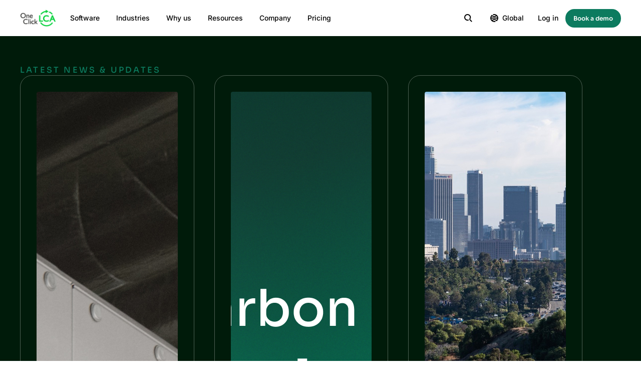

--- FILE ---
content_type: text/html; charset=UTF-8
request_url: https://oneclicklca.com/en/resources/ebooks-and-research
body_size: 18173
content:
<!doctype html><html lang="en"><head>
    <meta charset="utf-8">
    <title>Ebooks and Research | One Click LCA</title>
    <link rel="shortcut icon" href="https://oneclicklca.com/hubfs/OCL%20-%20logo%20-%20favicon.png">
    <meta name="description" content="Access in-depth guides and the latest research on life cycle assessment, EPDs, and sustainable construction practices. Ideal for AEC professionals and sustainability experts.">
    

    
    <link rel="preload" href="https://oneclicklca.com/hubfs/raw_assets/public/OneClickLCA/fonts/sora-v17-latin-500.woff2" as="font" type="font/woff2" crossorigin>
    <link rel="preload" href="https://oneclicklca.com/hubfs/raw_assets/public/OneClickLCA/fonts/sora-v17-latin-600.woff2" as="font" type="font/woff2" crossorigin>
    <link rel="preload" href="" as="font" type="font/woff2" crossorigin>

    <style type="text/css">
        /* sora-regular - latin */
        @font-face {
            font-display: swap;
            font-family: 'Sora';
            font-style: normal;
            font-weight: 400;
            src: url("https://oneclicklca.com/hubfs/raw_assets/public/OneClickLCA/fonts/sora-v17-latin-regular.woff2") format('woff2'), /* Chrome 36+, Opera 23+, Firefox 39+, Safari 12+, iOS 10+ */
                url("https://oneclicklca.com/hubfs/raw_assets/public/OneClickLCA/fonts/sora-v17-latin-regular.woff") format('woff'); /* Chrome 5+, Firefox 3.6+, IE 9+, Safari 5.1+, iOS 5+ */
        }
        /* sora-500 - latin */
        @font-face {
            font-display: swap;
            font-family: 'Sora';
            font-style: normal;
            font-weight: 500;
            src: url("https://oneclicklca.com/hubfs/raw_assets/public/OneClickLCA/fonts/sora-v17-latin-500.woff2") format('woff2'), /* Chrome 36+, Opera 23+, Firefox 39+, Safari 12+, iOS 10+ */
                url("https://oneclicklca.com/hubfs/raw_assets/public/OneClickLCA/fonts/sora-v17-latin-500.woff") format('woff'); /* Chrome 5+, Firefox 3.6+, IE 9+, Safari 5.1+, iOS 5+ */
        }
        /* sora-600 - latin */
        @font-face {
            font-display: swap;
            font-family: 'Sora';
            font-style: normal;
            font-weight: 600;
            src:  url("https://oneclicklca.com/hubfs/raw_assets/public/OneClickLCA/fonts/sora-v17-latin-600.woff2") format('woff2'), /* Chrome 36+, Opera 23+, Firefox 39+, Safari 12+, iOS 10+ */
                url("https://oneclicklca.com/hubfs/raw_assets/public/OneClickLCA/fonts/sora-v17-latin-600.woff") format('woff'); /* Chrome 5+, Firefox 3.6+, IE 9+, Safari 5.1+, iOS 5+ */
        }
        /* inter-regular - latin */
        @font-face {
            font-display: swap;
            font-family: 'Inter';
            font-style: normal;
            font-weight: 400;
            src: url("https://oneclicklca.com/hubfs/raw_assets/public/OneClickLCA/fonts/inter-v20-latin-regular.woff2") format('woff2'), /* Chrome 36+, Opera 23+, Firefox 39+, Safari 12+, iOS 10+ */
                url("https://oneclicklca.com/hubfs/raw_assets/public/OneClickLCA/fonts/inter-v20-latin-regular.woff") format('woff'); /* Chrome 5+, Firefox 3.6+, IE 9+, Safari 5.1+, iOS 5+ */
        }
        /* inter-500 - latin */
        @font-face {
            font-display: swap;
            font-family: 'Inter';
            font-style: normal;
            font-weight: 500;
            src: url("https://oneclicklca.com/hubfs/raw_assets/public/OneClickLCA/fonts/inter-v20-latin-500.woff2") format('woff2'), /* Chrome 36+, Opera 23+, Firefox 39+, Safari 12+, iOS 10+ */
                url("https://oneclicklca.com/hubfs/raw_assets/public/OneClickLCA/fonts/inter-v20-latin-500.woff") format('woff'); /* Chrome 5+, Firefox 3.6+, IE 9+, Safari 5.1+, iOS 5+ */
        }
        /* inter-600 - latin */
        @font-face {
            font-display: swap;
            font-family: 'Inter';
            font-style: normal;
            font-weight: 600;
            src: url("https://oneclicklca.com/hubfs/raw_assets/public/OneClickLCA/fonts/inter-v20-latin-600.woff2") format('woff2'), /* Chrome 36+, Opera 23+, Firefox 39+, Safari 12+, iOS 10+ */
                url("https://oneclicklca.com/hubfs/raw_assets/public/OneClickLCA/fonts/inter-v20-latin-600.woff") format('woff'); /* Chrome 5+, Firefox 3.6+, IE 9+, Safari 5.1+, iOS 5+ */
        }
        /* poppins-regular - latin */
        @font-face {
            font-display: swap;
            font-family: 'Poppins';
            font-style: normal;
            font-weight: 400;
            src: url("https://oneclicklca.com/hubfs/raw_assets/public/OneClickLCA/fonts/poppins-v21-latin-regular.woff") format('woff'),
                url("https://oneclicklca.com/hubfs/raw_assets/public/OneClickLCA/fonts/poppins-v21-latin-regular.woff2") format('woff2');
        }
        /* poppins-500 - latin */
          @font-face {
            font-display: swap;
            font-family: 'Poppins';
            font-style: normal;
            font-weight: 500;
            src: url("https://oneclicklca.com/hubfs/raw_assets/public/OneClickLCA/fonts/poppins-v21-latin-500.woff") format('woff'),
                  url("https://oneclicklca.com/hubfs/raw_assets/public/OneClickLCA/fonts/poppins-v21-latin-500.woff2") format('woff2');
        }
        /* poppins-600 - latin */
        @font-face {
          font-display: swap;
          font-family: 'Poppins';
            font-style: normal;
            font-weight: 600;
            src: url("https://oneclicklca.com/hubfs/raw_assets/public/OneClickLCA/fonts/poppins-v21-latin-600.woff") format('woff'),
                  url("https://oneclicklca.com/hubfs/raw_assets/public/OneClickLCA/fonts/poppins-v21-latin-600.woff2") format('woff2');
          }
          /* poppins-700 - latin */
          @font-face {
            font-display: swap;
            font-family: 'Poppins';
            font-style: normal;
            font-weight: 700;
            src: url("https://oneclicklca.com/hubfs/raw_assets/public/OneClickLCA/fonts/poppins-v21-latin-700.woff") format('woff'),
                url("https://oneclicklca.com/hubfs/raw_assets/public/OneClickLCA/fonts/poppins-v21-latin-700.woff2") format('woff2');
          }
    </style>
    
    
    

    
      
        <meta name="viewport" content="width=device-width, initial-scale=1">
      
    
      
        <meta property="og:description" content="Access in-depth guides and the latest research on life cycle assessment, EPDs, and sustainable construction practices. Ideal for AEC professionals and sustainability experts.">
      
    
      
        <meta property="og:title" content="Ebooks and Research | One Click LCA">
      
    
      
        <meta name="twitter:description" content="Access in-depth guides and the latest research on life cycle assessment, EPDs, and sustainable construction practices. Ideal for AEC professionals and sustainability experts.">
      
    
      
        <meta name="twitter:title" content="Ebooks and Research | One Click LCA">
      
    
      
        
      
    
      
        
      
    
      
        <style>
a.cta_button{-moz-box-sizing:content-box !important;-webkit-box-sizing:content-box !important;box-sizing:content-box !important;vertical-align:middle}.hs-breadcrumb-menu{list-style-type:none;margin:0px 0px 0px 0px;padding:0px 0px 0px 0px}.hs-breadcrumb-menu-item{float:left;padding:10px 0px 10px 10px}.hs-breadcrumb-menu-divider:before{content:'›';padding-left:10px}.hs-featured-image-link{border:0}.hs-featured-image{float:right;margin:0 0 20px 20px;max-width:50%}@media (max-width: 568px){.hs-featured-image{float:none;margin:0;width:100%;max-width:100%}}.hs-screen-reader-text{clip:rect(1px, 1px, 1px, 1px);height:1px;overflow:hidden;position:absolute !important;width:1px}
</style>

<link rel="stylesheet" href="https://oneclicklca.com/hubfs/hub_generated/template_assets/1/115458789840/1769063901739/template_oneclicklca-styles.min.css">
<link rel="stylesheet" href="https://oneclicklca.com/hubfs/hub_generated/module_assets/1/92002993615/1768547083957/module_menu.min.css">
<link rel="stylesheet" href="https://oneclicklca.com/hubfs/hub_generated/module_assets/1/93255205571/1768547089354/module_search.min.css">
<link rel="stylesheet" href="https://oneclicklca.com/hubfs/hub_generated/module_assets/1/96773753328/1747229071441/module_popup-redirect.min.css">
<link rel="stylesheet" href="https://oneclicklca.com/hubfs/hub_generated/template_assets/1/89987828689/1769063898767/template_latest-news.min.css">
<link rel="stylesheet" href="https://oneclicklca.com/hubfs/hub_generated/module_assets/1/89987828667/1765890182167/module_latest-news.min.css">
<link class="hs-async-css" rel="preload" href="https://oneclicklca.com/hubfs/hub_generated/template_assets/1/115459387354/1769063902899/template_swiper-bundle.min.css" as="style" onload="this.onload=null;this.rel='stylesheet'">
<noscript><link rel="stylesheet" href="https://oneclicklca.com/hubfs/hub_generated/template_assets/1/115459387354/1769063902899/template_swiper-bundle.min.css"></noscript>
<link rel="stylesheet" href="https://oneclicklca.com/hubfs/hub_generated/module_assets/1/92540817122/1765890177950/module_blog-subscribe-banner.min.css">
<!-- Editor Styles -->
<style id="hs_editor_style" type="text/css">
.dnd_area-row-4-force-full-width-section > .row-fluid {
  max-width: none !important;
}
/* HubSpot Non-stacked Media Query Styles */
@media (min-width:768px) {
  .dnd_area-row-4-vertical-alignment > .row-fluid {
    display: -ms-flexbox !important;
    -ms-flex-direction: row;
    display: flex !important;
    flex-direction: row;
  }
  .dnd_area-column-9-vertical-alignment {
    display: -ms-flexbox !important;
    -ms-flex-direction: column !important;
    -ms-flex-pack: center !important;
    display: flex !important;
    flex-direction: column !important;
    justify-content: center !important;
  }
  .dnd_area-column-9-vertical-alignment > div {
    flex-shrink: 0 !important;
  }
}
/* HubSpot Styles (default) */
.dnd_area-row-0-padding {
  padding-bottom: 80px !important;
}
.dnd_area-row-0-background-layers {
  background-image: linear-gradient(rgba(0, 27, 10, 1), rgba(0, 27, 10, 1)) !important;
  background-position: left top !important;
  background-size: auto !important;
  background-repeat: no-repeat !important;
}
.dnd_area-row-1-padding {
  padding-top: 80px !important;
  padding-bottom: 40px !important;
}
.dnd_area-row-2-padding {
  padding-top: 0px !important;
  padding-bottom: 0px !important;
}
.dnd_area-row-3-padding {
  padding-top: 40px !important;
  padding-bottom: 80px !important;
}
.dnd_area-row-4-padding {
  padding-top: 0px !important;
  padding-bottom: 0px !important;
  padding-left: 0px !important;
  padding-right: 0px !important;
}
.footer-row-0-padding {
  padding-top: 80px !important;
  padding-bottom: 80px !important;
}
.footer-row-1-padding {
  padding-top: 80px !important;
  padding-bottom: 80px !important;
}
/* HubSpot Styles (mobile) */
@media (max-width: 767px) {
  .dnd_area-row-0-padding {
    padding-bottom: 40px !important;
  }
  .footer-row-0-padding {
    padding-top: 40px !important;
    padding-bottom: 40px !important;
  }
  .footer-row-1-padding {
    padding-top: 40px !important;
    padding-bottom: 40px !important;
  }
}
</style>
      
    
      
        
<script data-search_input-config="config_module_17078079109286" type="application/json">
{
  "autosuggest_results_message": "Results for \u201C[[search_term]]\u201D",
  "autosuggest_no_results_message": "There are no autosuggest results for \u201C[[search_term]]\u201D",
  "sr_empty_search_field_message": "There are no suggestions because the search field is empty.",
  "sr_autosuggest_results_message": "There are currently [[number_of_results]] auto-suggested results for [[search_term]]. Navigate to the results list by pressing the down arrow key, or press return to search for all results.",
  "sr_search_field_aria_label": "This is a search field with an auto-suggest feature attached.",
  "sr_search_button_aria_label": "Search"
}
</script>

      
    
      
        
<!--  Added by GoogleTagManager integration -->
<script>
var _hsp = window._hsp = window._hsp || [];
window.dataLayer = window.dataLayer || [];
function gtag(){dataLayer.push(arguments);}

var useGoogleConsentModeV2 = true;
var waitForUpdateMillis = 1000;



var hsLoadGtm = function loadGtm() {
    if(window._hsGtmLoadOnce) {
      return;
    }

    if (useGoogleConsentModeV2) {

      gtag('set','developer_id.dZTQ1Zm',true);

      gtag('consent', 'default', {
      'ad_storage': 'denied',
      'analytics_storage': 'denied',
      'ad_user_data': 'denied',
      'ad_personalization': 'denied',
      'wait_for_update': waitForUpdateMillis
      });

      _hsp.push(['useGoogleConsentModeV2'])
    }

    (function(w,d,s,l,i){w[l]=w[l]||[];w[l].push({'gtm.start':
    new Date().getTime(),event:'gtm.js'});var f=d.getElementsByTagName(s)[0],
    j=d.createElement(s),dl=l!='dataLayer'?'&l='+l:'';j.async=true;j.src=
    'https://www.googletagmanager.com/gtm.js?id='+i+dl;f.parentNode.insertBefore(j,f);
    })(window,document,'script','dataLayer','GTM-K9WLJ53');

    window._hsGtmLoadOnce = true;
};

_hsp.push(['addPrivacyConsentListener', function(consent){
  if(consent.allowed || (consent.categories && consent.categories.analytics)){
    hsLoadGtm();
  }
}]);

</script>

<!-- /Added by GoogleTagManager integration -->

      
    
      
        <meta property="og:url" content="https://oneclicklca.com/en/resources/ebooks-and-research">
      
    
      
        <meta property="og:type" content="blog">
      
    
      
        <meta name="twitter:card" content="summary">
      
    
      
        <link rel="alternate" type="application/rss+xml" href="https://oneclicklca.com/en/resources/ebooks-and-research/rss.xml">
      
    
      
        <meta name="twitter:domain" content="oneclicklca.com">
      
    
      
        <script src="//platform.linkedin.com/in.js" type="text/javascript">
      
    
      
        lang: en_US
      
    
      
        </script>
      
    
      
        <meta http-equiv="content-language" content="en">
      
    
      
        <link rel="alternate" hreflang="da" href="https://oneclicklca.com/da/resources/ebooks-and-research">
      
    
      
        <link rel="alternate" hreflang="en" href="https://oneclicklca.com/en/resources/ebooks-and-research">
      
    
      
        <link rel="alternate" hreflang="en-gb" href="https://oneclicklca.com/en-gb/resources/ebooks-and-research">
      
    
      
        <link rel="alternate" hreflang="fr" href="https://oneclicklca.com/fr/resources/ebooks-and-research">
      
    
      
        <link rel="alternate" hreflang="sv" href="https://oneclicklca.com/sv/resources/ebooks-and-research">
      
    
      
        
      
    
      
        
      
    
      
        
      
    
      
        
      
    
      
        
      
    

  <meta name="generator" content="HubSpot"></head>
  <body id="body">
<!--  Added by GoogleTagManager integration -->
<noscript><iframe src="https://www.googletagmanager.com/ns.html?id=GTM-K9WLJ53" height="0" width="0" style="display:none;visibility:hidden"></iframe></noscript>

<!-- /Added by GoogleTagManager integration -->

    <div class="body-wrapper   hs-content-id-92730719458 hs-blog-listing hs-blog-id-92730719457">
      
        <div data-global-resource-path="OneClickLCA/templates/partials/header.html"><header class="header">
  <div id="navBar" class="header__navigation full-width-section bg-theme-color__white flex">
    <div class="header__navigation--wrap module-container flex flex__justify--space-between flex__align--center">
      

<section class="menu flex flex__align--center">
    <div class="flex flex__align--center">
      <a href="https://oneclicklca.com" id="menuLogo" aria-label="Homepage" class="menu--logo flex"><img src="https://oneclicklca.com/hubfs/raw_assets/public/OneClickLCA/images/One-Click-LCA-logo.svg" alt="One Click LCA logo" width="96" height="48"></a>
      <div id="mobileMenu" class="menu__list">
        <div class="menu__list--wrapper">
          <div>   
            
              
              <div class="menu_group" data-group="software">
                
                  <p class="menu_group--header menu_group--header--first menu--link font-weight-medium no-decoration flex flex__justify--space-between flex__align--center no-margin"><span>Software</span> <svg class="menu_group__arrow-600" fill="none" height="16" viewbox="0 0 17 16" width="17" xmlns="http://www.w3.org/2000/svg" xmlns:xlink="http://www.w3.org/1999/xlink"><clippath id="a"><path d="m.5 0h16v16h-16z" /></clippath><g clip-path="url(#a)" stroke="#006726" stroke-width="2"><path d="m.5 8h14" /><path d="m10.2002 2 4.8 4.8c.6627.66274.6627 1.73726 0 2.4l-4.8 4.8" /></g></svg></p>
                
                
                <div class="menu_group__dropdown-content--wrapper">
                  <div class="menu_group__dropdown-content border-neutral-radius bg-theme-color__white">
                    <div class="menu_group__dropdown-content--main">
                      <p class="menu_group__dropdown-content-back-button btn btn-green-600 btn_transparent_border btn-no-padding-left btn__small uppercase btn-arrow-left">
                        <span class="flex flex__align--center">
                          <svg xmlns="http://www.w3.org/2000/svg" width="16" height="16" viewbox="0 0 16 16" fill="none">
                            <line x1="2" y1="8" x2="16" y2="8" stroke="currentColor" stroke-width="2"></line>
                            <path d="M6.29999 14L1.49999 9.2C0.837247 8.53726 0.837247 7.46274 1.49999 6.8L6.29999 2" stroke="currentColor" stroke-width="2"></path>
                          </svg>
                            Main menu
                        </span>
                      </p>
                      
                        <h4 class="menu_group__dropdown-content--mobile-title bold">Software</h4>
                      
                      
                      
                        
                          <div class="menu_group__dropdown-content--col menu_group__dropdown-content--col--cta-box--wrapper">
                            
                              
                              
                              <a href="https://oneclicklca.com/software/design-construction" class="menu_group__dropdown-content--col--cta-box border-theme-color__neutral-200 content-margin-bottom theme-color__black no-decoration flex">
                                
                                <div>
                                  
                                    <p class="menu_group__dropdown-content--col--cta-box--title bold flex flex__align--center">
                                      Design &amp; construction software <svg fill="none" height="16" viewbox="0 0 16 16" width="16" xmlns="http://www.w3.org/2000/svg"><g stroke="#0C7B5F" stroke-width="2"><path d="m0 8h14" /><path d="m9.70001 2 4.79999 4.8c.6628.66274.6628 1.73726 0 2.4l-4.79999 4.8" /></g></svg>
                                    </p>
                                  
                                  
                                </div>
                              </a>
                            
                            
                            
                              
                                <p class="body-xs bold uppercase color-neutral-500" style="letter-spacing: 2.4px;">
                                  Top Solutions
                                </p>
                              
                            
                            <div class="menu_group__dropdown-content--col--main-list ">
                              
                              
                                

                                  
                                  

                                  
                                  
                                  
                                  

                                  <a href="https://oneclicklca.com/software/design-construction/lca-for-construction" class="menu_group__dropdown-content--col--main-list--link  display-block menu--link font-weight-medium no-decoration  flex flex__justify--space-between flex__align--center "><span>For buildings</span> <svg class="menu_group__arrow-600" fill="none" height="16" viewbox="0 0 17 16" width="17" xmlns="http://www.w3.org/2000/svg" xmlns:xlink="http://www.w3.org/1999/xlink"><clippath id="a"><path d="m.5 0h16v16h-16z" /></clippath><g clip-path="url(#a)" stroke="#006726" stroke-width="2"><path d="m.5 8h14" /><path d="m10.2002 2 4.8 4.8c.6627.66274.6627 1.73726 0 2.4l-4.8 4.8" /></g></svg></a>
                                

                                  
                                  

                                  
                                  
                                  
                                  

                                  <a href="https://oneclicklca.com/software/design-construction/lca-for-infrastructure" class="menu_group__dropdown-content--col--main-list--link  display-block menu--link font-weight-medium no-decoration  flex flex__justify--space-between flex__align--center "><span>For infrastructure</span> <svg class="menu_group__arrow-600" fill="none" height="16" viewbox="0 0 17 16" width="17" xmlns="http://www.w3.org/2000/svg" xmlns:xlink="http://www.w3.org/1999/xlink"><clippath id="a"><path d="m.5 0h16v16h-16z" /></clippath><g clip-path="url(#a)" stroke="#006726" stroke-width="2"><path d="m.5 8h14" /><path d="m10.2002 2 4.8 4.8c.6627.66274.6627 1.73726 0 2.4l-4.8 4.8" /></g></svg></a>
                                

                                  
                                  

                                  
                                  
                                  
                                  

                                  <a href="https://oneclicklca.com/software/design-construction/certifications-compliance" class="menu_group__dropdown-content--col--main-list--link  display-block menu--link font-weight-medium no-decoration  flex flex__justify--space-between flex__align--center "><span>Certification &amp; compliance</span> <svg class="menu_group__arrow-600" fill="none" height="16" viewbox="0 0 17 16" width="17" xmlns="http://www.w3.org/2000/svg" xmlns:xlink="http://www.w3.org/1999/xlink"><clippath id="a"><path d="m.5 0h16v16h-16z" /></clippath><g clip-path="url(#a)" stroke="#006726" stroke-width="2"><path d="m.5 8h14" /><path d="m10.2002 2 4.8 4.8c.6627.66274.6627 1.73726 0 2.4l-4.8 4.8" /></g></svg></a>
                                

                                  
                                  

                                  
                                  
                                  
                                  

                                  <a href="https://oneclicklca.com/software/design-construction/early-design-decarbonization" class="menu_group__dropdown-content--col--main-list--link  display-block menu--link font-weight-medium no-decoration  flex flex__justify--space-between flex__align--center "><span>Early design decarbonization</span> <svg class="menu_group__arrow-600" fill="none" height="16" viewbox="0 0 17 16" width="17" xmlns="http://www.w3.org/2000/svg" xmlns:xlink="http://www.w3.org/1999/xlink"><clippath id="a"><path d="m.5 0h16v16h-16z" /></clippath><g clip-path="url(#a)" stroke="#006726" stroke-width="2"><path d="m.5 8h14" /><path d="m10.2002 2 4.8 4.8c.6627.66274.6627 1.73726 0 2.4l-4.8 4.8" /></g></svg></a>
                                

                                  
                                  

                                  
                                  
                                  
                                  

                                  <a href="https://oneclicklca.com/software/design-construction/materials-compass-compare-sustainable-building-materials" class="menu_group__dropdown-content--col--main-list--link  display-block menu--link font-weight-medium no-decoration  flex flex__justify--space-between flex__align--center "><span>Materials Compass</span> <svg class="menu_group__arrow-600" fill="none" height="16" viewbox="0 0 17 16" width="17" xmlns="http://www.w3.org/2000/svg" xmlns:xlink="http://www.w3.org/1999/xlink"><clippath id="a"><path d="m.5 0h16v16h-16z" /></clippath><g clip-path="url(#a)" stroke="#006726" stroke-width="2"><path d="m.5 8h14" /><path d="m10.2002 2 4.8 4.8c.6627.66274.6627 1.73726 0 2.4l-4.8 4.8" /></g></svg></a>
                                

                                  
                                  

                                  
                                  
                                  
                                  

                                  <a href="https://oneclicklca.com/software/design-construction/envi-met" class="menu_group__dropdown-content--col--main-list--link  display-block menu--link font-weight-medium no-decoration  flex flex__justify--space-between flex__align--center "><span>ENVI-met microclimate simulation</span> <svg class="menu_group__arrow-600" fill="none" height="16" viewbox="0 0 17 16" width="17" xmlns="http://www.w3.org/2000/svg" xmlns:xlink="http://www.w3.org/1999/xlink"><clippath id="a"><path d="m.5 0h16v16h-16z" /></clippath><g clip-path="url(#a)" stroke="#006726" stroke-width="2"><path d="m.5 8h14" /><path d="m10.2002 2 4.8 4.8c.6627.66274.6627 1.73726 0 2.4l-4.8 4.8" /></g></svg></a>
                                

                                  
                                  

                                  
                                  
                                  
                                  

                                  <a href="" class="menu_group__dropdown-content--col--main-list--link menu_group__dropdown-content--col--main-list--link--last display-block menu--link font-weight-medium no-decoration menu--link--hidden flex flex__justify--space-between flex__align--center "><span></span> <svg class="menu_group__arrow-600" fill="none" height="16" viewbox="0 0 17 16" width="17" xmlns="http://www.w3.org/2000/svg" xmlns:xlink="http://www.w3.org/1999/xlink"><clippath id="a"><path d="m.5 0h16v16h-16z" /></clippath><g clip-path="url(#a)" stroke="#006726" stroke-width="2"><path d="m.5 8h14" /><path d="m10.2002 2 4.8 4.8c.6627.66274.6627 1.73726 0 2.4l-4.8 4.8" /></g></svg></a>
                                
                              
                              
                                <div class="menu_group__dropdown-content--col__see-all-button border-top-theme-color__neutral-200">
                                  <span class="btn btn-no-padding-left btn-dark-mint-green btn_transparent_border btn-arrow-right">
                                    <span class="flex flex__align--center body-s bold">
                                      See all
                                      <svg style="width: 14px;" fill="none" height="16" viewbox="0 0 16 16" width="16" xmlns="http://www.w3.org/2000/svg"><g stroke="#0C7B5F" stroke-width="2"><path d="m0 8h14" /><path d="m9.69995 2 4.80005 4.8c.6627.66274.6627 1.73726 0 2.4l-4.80005 4.8" /></g></svg>
                                    </span>
                                  </span>
                                </div>
                              
                            </div>
                          </div>
                        
                          <div class="menu_group__dropdown-content--col menu_group__dropdown-content--col--cta-box--wrapper">
                            
                              
                              
                              <a href="https://oneclicklca.com/software/manufacturing" class="menu_group__dropdown-content--col--cta-box border-theme-color__neutral-200 content-margin-bottom theme-color__black no-decoration flex">
                                
                                <div>
                                  
                                    <p class="menu_group__dropdown-content--col--cta-box--title bold flex flex__align--center">
                                      Manufacturing software <svg fill="none" height="16" viewbox="0 0 16 16" width="16" xmlns="http://www.w3.org/2000/svg"><g stroke="#0C7B5F" stroke-width="2"><path d="m0 8h14" /><path d="m9.70001 2 4.79999 4.8c.6628.66274.6628 1.73726 0 2.4l-4.79999 4.8" /></g></svg>
                                    </p>
                                  
                                  
                                </div>
                              </a>
                            
                            
                            
                              
                                <p class="body-xs bold uppercase color-neutral-500" style="letter-spacing: 2.4px;">
                                  Top Solutions
                                </p>
                              
                            
                            <div class="menu_group__dropdown-content--col--main-list ">
                              
                              
                                

                                  
                                  

                                  
                                  
                                  
                                  

                                  <a href="https://oneclicklca.com/software/manufacturing/epd-generator" class="menu_group__dropdown-content--col--main-list--link  display-block menu--link font-weight-medium no-decoration  flex flex__justify--space-between flex__align--center "><span>EPD generator</span> <svg class="menu_group__arrow-600" fill="none" height="16" viewbox="0 0 17 16" width="17" xmlns="http://www.w3.org/2000/svg" xmlns:xlink="http://www.w3.org/1999/xlink"><clippath id="a"><path d="m.5 0h16v16h-16z" /></clippath><g clip-path="url(#a)" stroke="#006726" stroke-width="2"><path d="m.5 8h14" /><path d="m10.2002 2 4.8 4.8c.6627.66274.6627 1.73726 0 2.4l-4.8 4.8" /></g></svg></a>
                                

                                  
                                  

                                  
                                  
                                  
                                  

                                  <a href="https://oneclicklca.com/software/manufacturing/product-carbon-footprint" class="menu_group__dropdown-content--col--main-list--link  display-block menu--link font-weight-medium no-decoration  flex flex__justify--space-between flex__align--center "><span>Product carbon footprint</span> <svg class="menu_group__arrow-600" fill="none" height="16" viewbox="0 0 17 16" width="17" xmlns="http://www.w3.org/2000/svg" xmlns:xlink="http://www.w3.org/1999/xlink"><clippath id="a"><path d="m.5 0h16v16h-16z" /></clippath><g clip-path="url(#a)" stroke="#006726" stroke-width="2"><path d="m.5 8h14" /><path d="m10.2002 2 4.8 4.8c.6627.66274.6627 1.73726 0 2.4l-4.8 4.8" /></g></svg></a>
                                

                                  
                                  

                                  
                                  
                                  
                                  

                                  <a href="https://oneclicklca.com/software/manufacturing/epd-usage-analytics" class="menu_group__dropdown-content--col--main-list--link  display-block menu--link font-weight-medium no-decoration  flex flex__justify--space-between flex__align--center "><span>EPD usage analytics</span> <svg class="menu_group__arrow-600" fill="none" height="16" viewbox="0 0 17 16" width="17" xmlns="http://www.w3.org/2000/svg" xmlns:xlink="http://www.w3.org/1999/xlink"><clippath id="a"><path d="m.5 0h16v16h-16z" /></clippath><g clip-path="url(#a)" stroke="#006726" stroke-width="2"><path d="m.5 8h14" /><path d="m10.2002 2 4.8 4.8c.6627.66274.6627 1.73726 0 2.4l-4.8 4.8" /></g></svg></a>
                                

                                  
                                  

                                  
                                  
                                  
                                  

                                  <a href="https://oneclicklca.com/software/manufacturing/manufacturer-pages" class="menu_group__dropdown-content--col--main-list--link  display-block menu--link font-weight-medium no-decoration  flex flex__justify--space-between flex__align--center "><span>Manufacturer pages</span> <svg class="menu_group__arrow-600" fill="none" height="16" viewbox="0 0 17 16" width="17" xmlns="http://www.w3.org/2000/svg" xmlns:xlink="http://www.w3.org/1999/xlink"><clippath id="a"><path d="m.5 0h16v16h-16z" /></clippath><g clip-path="url(#a)" stroke="#006726" stroke-width="2"><path d="m.5 8h14" /><path d="m10.2002 2 4.8 4.8c.6627.66274.6627 1.73726 0 2.4l-4.8 4.8" /></g></svg></a>
                                

                                  
                                  

                                  
                                  
                                  
                                  

                                  <a href="https://oneclicklca.com/software/manufacturing/concrete-epd-generator" class="menu_group__dropdown-content--col--main-list--link  display-block menu--link font-weight-medium no-decoration  flex flex__justify--space-between flex__align--center "><span>Concrete EPD generator</span> <svg class="menu_group__arrow-600" fill="none" height="16" viewbox="0 0 17 16" width="17" xmlns="http://www.w3.org/2000/svg" xmlns:xlink="http://www.w3.org/1999/xlink"><clippath id="a"><path d="m.5 0h16v16h-16z" /></clippath><g clip-path="url(#a)" stroke="#006726" stroke-width="2"><path d="m.5 8h14" /><path d="m10.2002 2 4.8 4.8c.6627.66274.6627 1.73726 0 2.4l-4.8 4.8" /></g></svg></a>
                                

                                  
                                  

                                  
                                  
                                  
                                  

                                  <a href="https://oneclicklca.com/software/manufacturing/luminaires-epd-generator" class="menu_group__dropdown-content--col--main-list--link menu_group__dropdown-content--col--main-list--link--last display-block menu--link font-weight-medium no-decoration  flex flex__justify--space-between flex__align--center "><span>Luminaire EPD generator</span> <svg class="menu_group__arrow-600" fill="none" height="16" viewbox="0 0 17 16" width="17" xmlns="http://www.w3.org/2000/svg" xmlns:xlink="http://www.w3.org/1999/xlink"><clippath id="a"><path d="m.5 0h16v16h-16z" /></clippath><g clip-path="url(#a)" stroke="#006726" stroke-width="2"><path d="m.5 8h14" /><path d="m10.2002 2 4.8 4.8c.6627.66274.6627 1.73726 0 2.4l-4.8 4.8" /></g></svg></a>
                                
                              
                              
                            </div>
                          </div>
                        
                      
                    </div>
                    
                    </div>
                  </div>
                
              </div>
            
              
              <div class="menu_group" data-group="industries">
                
                  <p class="menu_group--header  menu--link font-weight-medium no-decoration flex flex__justify--space-between flex__align--center no-margin"><span>Industries</span> <svg class="menu_group__arrow-600" fill="none" height="16" viewbox="0 0 17 16" width="17" xmlns="http://www.w3.org/2000/svg" xmlns:xlink="http://www.w3.org/1999/xlink"><clippath id="a"><path d="m.5 0h16v16h-16z" /></clippath><g clip-path="url(#a)" stroke="#006726" stroke-width="2"><path d="m.5 8h14" /><path d="m10.2002 2 4.8 4.8c.6627.66274.6627 1.73726 0 2.4l-4.8 4.8" /></g></svg></p>
                
                
                <div class="menu_group__dropdown-content--wrapper">
                  <div class="menu_group__dropdown-content border-neutral-radius bg-theme-color__white">
                    <div class="menu_group__dropdown-content--main">
                      <p class="menu_group__dropdown-content-back-button btn btn-green-600 btn_transparent_border btn-no-padding-left btn__small uppercase btn-arrow-left">
                        <span class="flex flex__align--center">
                          <svg xmlns="http://www.w3.org/2000/svg" width="16" height="16" viewbox="0 0 16 16" fill="none">
                            <line x1="2" y1="8" x2="16" y2="8" stroke="currentColor" stroke-width="2"></line>
                            <path d="M6.29999 14L1.49999 9.2C0.837247 8.53726 0.837247 7.46274 1.49999 6.8L6.29999 2" stroke="currentColor" stroke-width="2"></path>
                          </svg>
                            Main menu
                        </span>
                      </p>
                      
                        <h4 class="menu_group__dropdown-content--mobile-title bold">Industries</h4>
                      
                      
                      
                        
                          <div class="menu_group__dropdown-content--col ">
                            
                            
                              <div class="menu_group__dropdown-content--col--main-title  flex flex__justify--space-between flex__align--center">   
                                <span>Buildings</span> <svg class="menu_group__arrow-600" fill="none" height="16" viewbox="0 0 17 16" width="17" xmlns="http://www.w3.org/2000/svg" xmlns:xlink="http://www.w3.org/1999/xlink"><clippath id="a"><path d="m.5 0h16v16h-16z" /></clippath><g clip-path="url(#a)" stroke="#006726" stroke-width="2"><path d="m.5 8h14" /><path d="m10.2002 2 4.8 4.8c.6627.66274.6627 1.73726 0 2.4l-4.8 4.8" /></g></svg>
                              </div>
                            
                            
                            <div class="menu_group__dropdown-content--col--main-list menu_group__dropdown-content--col--main-list--hidden">
                              
                                <p class="menu_group__dropdown-content--col--main-list--back-button btn btn-green-600 btn_transparent_border btn-no-padding-left btn__small uppercase btn-arrow-left">
                                  <span class="flex flex__center">
                                    <svg xmlns="http://www.w3.org/2000/svg" width="16" height="16" viewbox="0 0 16 16" fill="none">
                                      <line x1="2" y1="8" x2="16" y2="8" stroke="currentColor" stroke-width="2"></line>
                                      <path d="M6.29999 14L1.49999 9.2C0.837247 8.53726 0.837247 7.46274 1.49999 6.8L6.29999 2" stroke="currentColor" stroke-width="2"></path>
                                    </svg>
                                      Back
                                  </span>
                                </p>
                              
                              
                                

                                  
                                  

                                  
                                  
                                  
                                  

                                  <a href="https://oneclicklca.com/industries/buildings/architects" class="menu_group__dropdown-content--col--main-list--link  display-block menu--link font-weight-medium no-decoration  flex flex__justify--space-between flex__align--center "><span>Architects</span> <svg class="menu_group__arrow-600" fill="none" height="16" viewbox="0 0 17 16" width="17" xmlns="http://www.w3.org/2000/svg" xmlns:xlink="http://www.w3.org/1999/xlink"><clippath id="a"><path d="m.5 0h16v16h-16z" /></clippath><g clip-path="url(#a)" stroke="#006726" stroke-width="2"><path d="m.5 8h14" /><path d="m10.2002 2 4.8 4.8c.6627.66274.6627 1.73726 0 2.4l-4.8 4.8" /></g></svg></a>
                                

                                  
                                  

                                  
                                  
                                  
                                  

                                  <a href="https://oneclicklca.com/industries/buildings/contractors" class="menu_group__dropdown-content--col--main-list--link  display-block menu--link font-weight-medium no-decoration  flex flex__justify--space-between flex__align--center "><span>Contractors</span> <svg class="menu_group__arrow-600" fill="none" height="16" viewbox="0 0 17 16" width="17" xmlns="http://www.w3.org/2000/svg" xmlns:xlink="http://www.w3.org/1999/xlink"><clippath id="a"><path d="m.5 0h16v16h-16z" /></clippath><g clip-path="url(#a)" stroke="#006726" stroke-width="2"><path d="m.5 8h14" /><path d="m10.2002 2 4.8 4.8c.6627.66274.6627 1.73726 0 2.4l-4.8 4.8" /></g></svg></a>
                                

                                  
                                  

                                  
                                  
                                  
                                  

                                  <a href="https://oneclicklca.com/industries/buildings/developers" class="menu_group__dropdown-content--col--main-list--link  display-block menu--link font-weight-medium no-decoration  flex flex__justify--space-between flex__align--center "><span>Developers</span> <svg class="menu_group__arrow-600" fill="none" height="16" viewbox="0 0 17 16" width="17" xmlns="http://www.w3.org/2000/svg" xmlns:xlink="http://www.w3.org/1999/xlink"><clippath id="a"><path d="m.5 0h16v16h-16z" /></clippath><g clip-path="url(#a)" stroke="#006726" stroke-width="2"><path d="m.5 8h14" /><path d="m10.2002 2 4.8 4.8c.6627.66274.6627 1.73726 0 2.4l-4.8 4.8" /></g></svg></a>
                                

                                  
                                  

                                  
                                  
                                  
                                  

                                  <a href="https://oneclicklca.com/industries/buildings/engineers" class="menu_group__dropdown-content--col--main-list--link  display-block menu--link font-weight-medium no-decoration  flex flex__justify--space-between flex__align--center "><span>Engineers</span> <svg class="menu_group__arrow-600" fill="none" height="16" viewbox="0 0 17 16" width="17" xmlns="http://www.w3.org/2000/svg" xmlns:xlink="http://www.w3.org/1999/xlink"><clippath id="a"><path d="m.5 0h16v16h-16z" /></clippath><g clip-path="url(#a)" stroke="#006726" stroke-width="2"><path d="m.5 8h14" /><path d="m10.2002 2 4.8 4.8c.6627.66274.6627 1.73726 0 2.4l-4.8 4.8" /></g></svg></a>
                                

                                  
                                  

                                  
                                  
                                  
                                  

                                  <a href="https://oneclicklca.com/industries/buildings/sustainability-experts" class="menu_group__dropdown-content--col--main-list--link menu_group__dropdown-content--col--main-list--link--last display-block menu--link font-weight-medium no-decoration  flex flex__justify--space-between flex__align--center "><span>Consultants</span> <svg class="menu_group__arrow-600" fill="none" height="16" viewbox="0 0 17 16" width="17" xmlns="http://www.w3.org/2000/svg" xmlns:xlink="http://www.w3.org/1999/xlink"><clippath id="a"><path d="m.5 0h16v16h-16z" /></clippath><g clip-path="url(#a)" stroke="#006726" stroke-width="2"><path d="m.5 8h14" /><path d="m10.2002 2 4.8 4.8c.6627.66274.6627 1.73726 0 2.4l-4.8 4.8" /></g></svg></a>
                                
                              
                              
                            </div>
                          </div>
                        
                          <div class="menu_group__dropdown-content--col ">
                            
                            
                              <div class="menu_group__dropdown-content--col--main-title  flex flex__justify--space-between flex__align--center">   
                                <span>Manufacturing</span> <svg class="menu_group__arrow-600" fill="none" height="16" viewbox="0 0 17 16" width="17" xmlns="http://www.w3.org/2000/svg" xmlns:xlink="http://www.w3.org/1999/xlink"><clippath id="a"><path d="m.5 0h16v16h-16z" /></clippath><g clip-path="url(#a)" stroke="#006726" stroke-width="2"><path d="m.5 8h14" /><path d="m10.2002 2 4.8 4.8c.6627.66274.6627 1.73726 0 2.4l-4.8 4.8" /></g></svg>
                              </div>
                            
                            
                            <div class="menu_group__dropdown-content--col--main-list menu_group__dropdown-content--col--main-list--hidden">
                              
                                <p class="menu_group__dropdown-content--col--main-list--back-button btn btn-green-600 btn_transparent_border btn-no-padding-left btn__small uppercase btn-arrow-left">
                                  <span class="flex flex__center">
                                    <svg xmlns="http://www.w3.org/2000/svg" width="16" height="16" viewbox="0 0 16 16" fill="none">
                                      <line x1="2" y1="8" x2="16" y2="8" stroke="currentColor" stroke-width="2"></line>
                                      <path d="M6.29999 14L1.49999 9.2C0.837247 8.53726 0.837247 7.46274 1.49999 6.8L6.29999 2" stroke="currentColor" stroke-width="2"></path>
                                    </svg>
                                      Back
                                  </span>
                                </p>
                              
                              
                                

                                  
                                  

                                  
                                  
                                  
                                  

                                  <a href="https://oneclicklca.com/industries/manufacturing/construction-products" class="menu_group__dropdown-content--col--main-list--link  display-block menu--link font-weight-medium no-decoration  flex flex__justify--space-between flex__align--center "><span>Construction products</span> <svg class="menu_group__arrow-600" fill="none" height="16" viewbox="0 0 17 16" width="17" xmlns="http://www.w3.org/2000/svg" xmlns:xlink="http://www.w3.org/1999/xlink"><clippath id="a"><path d="m.5 0h16v16h-16z" /></clippath><g clip-path="url(#a)" stroke="#006726" stroke-width="2"><path d="m.5 8h14" /><path d="m10.2002 2 4.8 4.8c.6627.66274.6627 1.73726 0 2.4l-4.8 4.8" /></g></svg></a>
                                

                                  
                                  

                                  
                                  
                                  
                                  

                                  <a href="https://oneclicklca.com/industries/manufacturing/mep-products" class="menu_group__dropdown-content--col--main-list--link  display-block menu--link font-weight-medium no-decoration  flex flex__justify--space-between flex__align--center "><span>Mechanical &amp; electrical products</span> <svg class="menu_group__arrow-600" fill="none" height="16" viewbox="0 0 17 16" width="17" xmlns="http://www.w3.org/2000/svg" xmlns:xlink="http://www.w3.org/1999/xlink"><clippath id="a"><path d="m.5 0h16v16h-16z" /></clippath><g clip-path="url(#a)" stroke="#006726" stroke-width="2"><path d="m.5 8h14" /><path d="m10.2002 2 4.8 4.8c.6627.66274.6627 1.73726 0 2.4l-4.8 4.8" /></g></svg></a>
                                

                                  
                                  

                                  
                                  
                                  
                                  

                                  <a href="https://oneclicklca.com/industries/manufacturing/other-products" class="menu_group__dropdown-content--col--main-list--link  display-block menu--link font-weight-medium no-decoration  flex flex__justify--space-between flex__align--center "><span>Other manufacturing</span> <svg class="menu_group__arrow-600" fill="none" height="16" viewbox="0 0 17 16" width="17" xmlns="http://www.w3.org/2000/svg" xmlns:xlink="http://www.w3.org/1999/xlink"><clippath id="a"><path d="m.5 0h16v16h-16z" /></clippath><g clip-path="url(#a)" stroke="#006726" stroke-width="2"><path d="m.5 8h14" /><path d="m10.2002 2 4.8 4.8c.6627.66274.6627 1.73726 0 2.4l-4.8 4.8" /></g></svg></a>
                                

                                  
                                  

                                  
                                  
                                  
                                  

                                  <a href="https://oneclicklca.com/industries/manufacturing/sustainability-experts" class="menu_group__dropdown-content--col--main-list--link menu_group__dropdown-content--col--main-list--link--last display-block menu--link font-weight-medium no-decoration  flex flex__justify--space-between flex__align--center "><span>Consultants</span> <svg class="menu_group__arrow-600" fill="none" height="16" viewbox="0 0 17 16" width="17" xmlns="http://www.w3.org/2000/svg" xmlns:xlink="http://www.w3.org/1999/xlink"><clippath id="a"><path d="m.5 0h16v16h-16z" /></clippath><g clip-path="url(#a)" stroke="#006726" stroke-width="2"><path d="m.5 8h14" /><path d="m10.2002 2 4.8 4.8c.6627.66274.6627 1.73726 0 2.4l-4.8 4.8" /></g></svg></a>
                                
                              
                              
                            </div>
                          </div>
                        
                          <div class="menu_group__dropdown-content--col ">
                            
                            
                              <div class="menu_group__dropdown-content--col--main-title menu_group__dropdown-content--col--main-title--last flex flex__justify--space-between flex__align--center">   
                                <span>Infrastructure</span> <svg class="menu_group__arrow-600" fill="none" height="16" viewbox="0 0 17 16" width="17" xmlns="http://www.w3.org/2000/svg" xmlns:xlink="http://www.w3.org/1999/xlink"><clippath id="a"><path d="m.5 0h16v16h-16z" /></clippath><g clip-path="url(#a)" stroke="#006726" stroke-width="2"><path d="m.5 8h14" /><path d="m10.2002 2 4.8 4.8c.6627.66274.6627 1.73726 0 2.4l-4.8 4.8" /></g></svg>
                              </div>
                            
                            
                            <div class="menu_group__dropdown-content--col--main-list menu_group__dropdown-content--col--main-list--hidden">
                              
                                <p class="menu_group__dropdown-content--col--main-list--back-button btn btn-green-600 btn_transparent_border btn-no-padding-left btn__small uppercase btn-arrow-left">
                                  <span class="flex flex__center">
                                    <svg xmlns="http://www.w3.org/2000/svg" width="16" height="16" viewbox="0 0 16 16" fill="none">
                                      <line x1="2" y1="8" x2="16" y2="8" stroke="currentColor" stroke-width="2"></line>
                                      <path d="M6.29999 14L1.49999 9.2C0.837247 8.53726 0.837247 7.46274 1.49999 6.8L6.29999 2" stroke="currentColor" stroke-width="2"></path>
                                    </svg>
                                      Back
                                  </span>
                                </p>
                              
                              
                                

                                  
                                  

                                  
                                  
                                  
                                  

                                  <a href="https://oneclicklca.com/industries/infrastructure/transport" class="menu_group__dropdown-content--col--main-list--link  display-block menu--link font-weight-medium no-decoration  flex flex__justify--space-between flex__align--center "><span>Transport </span> <svg class="menu_group__arrow-600" fill="none" height="16" viewbox="0 0 17 16" width="17" xmlns="http://www.w3.org/2000/svg" xmlns:xlink="http://www.w3.org/1999/xlink"><clippath id="a"><path d="m.5 0h16v16h-16z" /></clippath><g clip-path="url(#a)" stroke="#006726" stroke-width="2"><path d="m.5 8h14" /><path d="m10.2002 2 4.8 4.8c.6627.66274.6627 1.73726 0 2.4l-4.8 4.8" /></g></svg></a>
                                

                                  
                                  

                                  
                                  
                                  
                                  

                                  <a href="https://oneclicklca.com/industries/infrastructure/power-utilities" class="menu_group__dropdown-content--col--main-list--link  display-block menu--link font-weight-medium no-decoration  flex flex__justify--space-between flex__align--center "><span>Power &amp; utilities</span> <svg class="menu_group__arrow-600" fill="none" height="16" viewbox="0 0 17 16" width="17" xmlns="http://www.w3.org/2000/svg" xmlns:xlink="http://www.w3.org/1999/xlink"><clippath id="a"><path d="m.5 0h16v16h-16z" /></clippath><g clip-path="url(#a)" stroke="#006726" stroke-width="2"><path d="m.5 8h14" /><path d="m10.2002 2 4.8 4.8c.6627.66274.6627 1.73726 0 2.4l-4.8 4.8" /></g></svg></a>
                                

                                  
                                  

                                  
                                  
                                  
                                  

                                  <a href="https://oneclicklca.com/industries/infrastructure/mining-offshore" class="menu_group__dropdown-content--col--main-list--link menu_group__dropdown-content--col--main-list--link--last display-block menu--link font-weight-medium no-decoration  flex flex__justify--space-between flex__align--center "><span>Mining &amp; offshore</span> <svg class="menu_group__arrow-600" fill="none" height="16" viewbox="0 0 17 16" width="17" xmlns="http://www.w3.org/2000/svg" xmlns:xlink="http://www.w3.org/1999/xlink"><clippath id="a"><path d="m.5 0h16v16h-16z" /></clippath><g clip-path="url(#a)" stroke="#006726" stroke-width="2"><path d="m.5 8h14" /><path d="m10.2002 2 4.8 4.8c.6627.66274.6627 1.73726 0 2.4l-4.8 4.8" /></g></svg></a>
                                
                              
                              
                            </div>
                          </div>
                        
                      
                    </div>
                    
                      <div class="menu_group__dropdown-content--right-cta-block bg-theme-color__neutral padding-48">
                          
                           
                        
                          <p class="bold theme-color__black menu_group__dropdown-content--right-cta-block--main-title">Enterprise</p>
                        
                        
                          <p class="body-s color-neutral-500">Scale your teams and meet global demand with enterprise-grade LCA software.</p>
                          
                        
                          <div class="img-wrapper flex flex__center content-margin-bottom aspect-ratio--rectangle border-radius-small content-margin">
                            <img src="https://oneclicklca.com/hubfs/Card%20images/Fourth%20(4%20columns)/buildings_card-fourth.webp" class="icon-img" alt="Two modern glass skyscrapers with angular perspectives, seen from below, against a cloudy sky" width="100%" loading="lazy">
                          </div>
                          
                          
                            
                            
                            <a href="https://oneclicklca.com/enterprise-solutions" class="btn btn-no-padding-left btn-dark-mint-green btn_transparent_border btn-arrow-right">
                              <span class="flex flex__center">
                                See enterprise solutions
                                <svg class="menu_group__dropdown-content--right-cta-block--svg" xmlns="http://www.w3.org/2000/svg" width="16" height="16" viewbox="0 0 16 16" fill="none">
                                  <line y1="8" x2="14" y2="8" stroke="currentColor" stroke-width="2"></line>
                                  <path d="M9.7 2L14.5 6.8C15.1627 7.46274 15.1627 8.53726 14.5 9.2L9.7 14" stroke="currentColor" stroke-width="2"></path>
                                </svg>
                              </span>
                            </a>
                            
                            
                        </div>
                      
                    </div>
                  </div>
                
              </div>
            
              
              <div class="menu_group" data-group="why-us">
                
                  <p class="menu_group--header  menu--link font-weight-medium no-decoration flex flex__justify--space-between flex__align--center no-margin"><span>Why us</span> <svg class="menu_group__arrow-600" fill="none" height="16" viewbox="0 0 17 16" width="17" xmlns="http://www.w3.org/2000/svg" xmlns:xlink="http://www.w3.org/1999/xlink"><clippath id="a"><path d="m.5 0h16v16h-16z" /></clippath><g clip-path="url(#a)" stroke="#006726" stroke-width="2"><path d="m.5 8h14" /><path d="m10.2002 2 4.8 4.8c.6627.66274.6627 1.73726 0 2.4l-4.8 4.8" /></g></svg></p>
                
                
                <div class="menu_group__dropdown-content--wrapper">
                  <div class="menu_group__dropdown-content border-neutral-radius bg-theme-color__white">
                    <div class="menu_group__dropdown-content--main">
                      <p class="menu_group__dropdown-content-back-button btn btn-green-600 btn_transparent_border btn-no-padding-left btn__small uppercase btn-arrow-left">
                        <span class="flex flex__align--center">
                          <svg xmlns="http://www.w3.org/2000/svg" width="16" height="16" viewbox="0 0 16 16" fill="none">
                            <line x1="2" y1="8" x2="16" y2="8" stroke="currentColor" stroke-width="2"></line>
                            <path d="M6.29999 14L1.49999 9.2C0.837247 8.53726 0.837247 7.46274 1.49999 6.8L6.29999 2" stroke="currentColor" stroke-width="2"></path>
                          </svg>
                            Main menu
                        </span>
                      </p>
                      
                        <h4 class="menu_group__dropdown-content--mobile-title bold">Why us</h4>
                      
                      
                      
                        
                          <div class="menu_group__dropdown-content--col ">
                            
                            
                              <div class="menu_group__dropdown-content--col--main-title  flex flex__justify--space-between flex__align--center">   
                                <span>Business cases</span> <svg class="menu_group__arrow-600" fill="none" height="16" viewbox="0 0 17 16" width="17" xmlns="http://www.w3.org/2000/svg" xmlns:xlink="http://www.w3.org/1999/xlink"><clippath id="a"><path d="m.5 0h16v16h-16z" /></clippath><g clip-path="url(#a)" stroke="#006726" stroke-width="2"><path d="m.5 8h14" /><path d="m10.2002 2 4.8 4.8c.6627.66274.6627 1.73726 0 2.4l-4.8 4.8" /></g></svg>
                              </div>
                            
                            
                            <div class="menu_group__dropdown-content--col--main-list menu_group__dropdown-content--col--main-list--hidden">
                              
                                <p class="menu_group__dropdown-content--col--main-list--back-button btn btn-green-600 btn_transparent_border btn-no-padding-left btn__small uppercase btn-arrow-left">
                                  <span class="flex flex__center">
                                    <svg xmlns="http://www.w3.org/2000/svg" width="16" height="16" viewbox="0 0 16 16" fill="none">
                                      <line x1="2" y1="8" x2="16" y2="8" stroke="currentColor" stroke-width="2"></line>
                                      <path d="M6.29999 14L1.49999 9.2C0.837247 8.53726 0.837247 7.46274 1.49999 6.8L6.29999 2" stroke="currentColor" stroke-width="2"></path>
                                    </svg>
                                      Back
                                  </span>
                                </p>
                              
                              
                                

                                  
                                  

                                  
                                  
                                  
                                  

                                  <a href="https://oneclicklca.com/why-us/business-case/differentiate-and-grow-sales" class="menu_group__dropdown-content--col--main-list--link  display-block menu--link font-weight-medium no-decoration  flex flex__justify--space-between flex__align--center "><span>Differentiate &amp; grow sales</span> <svg class="menu_group__arrow-600" fill="none" height="16" viewbox="0 0 17 16" width="17" xmlns="http://www.w3.org/2000/svg" xmlns:xlink="http://www.w3.org/1999/xlink"><clippath id="a"><path d="m.5 0h16v16h-16z" /></clippath><g clip-path="url(#a)" stroke="#006726" stroke-width="2"><path d="m.5 8h14" /><path d="m10.2002 2 4.8 4.8c.6627.66274.6627 1.73726 0 2.4l-4.8 4.8" /></g></svg></a>
                                

                                  
                                  

                                  
                                  
                                  
                                  

                                  <a href="https://oneclicklca.com/why-us/business-case/ensure-compliance" class="menu_group__dropdown-content--col--main-list--link  display-block menu--link font-weight-medium no-decoration  flex flex__justify--space-between flex__align--center "><span>Ensure compliance</span> <svg class="menu_group__arrow-600" fill="none" height="16" viewbox="0 0 17 16" width="17" xmlns="http://www.w3.org/2000/svg" xmlns:xlink="http://www.w3.org/1999/xlink"><clippath id="a"><path d="m.5 0h16v16h-16z" /></clippath><g clip-path="url(#a)" stroke="#006726" stroke-width="2"><path d="m.5 8h14" /><path d="m10.2002 2 4.8 4.8c.6627.66274.6627 1.73726 0 2.4l-4.8 4.8" /></g></svg></a>
                                

                                  
                                  

                                  
                                  
                                  
                                  

                                  <a href="https://oneclicklca.com/why-us/business-case/reduce-cost-via-automation" class="menu_group__dropdown-content--col--main-list--link menu_group__dropdown-content--col--main-list--link--last display-block menu--link font-weight-medium no-decoration  flex flex__justify--space-between flex__align--center "><span>Reduce cost via automation</span> <svg class="menu_group__arrow-600" fill="none" height="16" viewbox="0 0 17 16" width="17" xmlns="http://www.w3.org/2000/svg" xmlns:xlink="http://www.w3.org/1999/xlink"><clippath id="a"><path d="m.5 0h16v16h-16z" /></clippath><g clip-path="url(#a)" stroke="#006726" stroke-width="2"><path d="m.5 8h14" /><path d="m10.2002 2 4.8 4.8c.6627.66274.6627 1.73726 0 2.4l-4.8 4.8" /></g></svg></a>
                                
                              
                              
                            </div>
                          </div>
                        
                          <div class="menu_group__dropdown-content--col ">
                            
                            
                              <div class="menu_group__dropdown-content--col--main-title menu_group__dropdown-content--col--main-title--last flex flex__justify--space-between flex__align--center">   
                                <span>Capabilities</span> <svg class="menu_group__arrow-600" fill="none" height="16" viewbox="0 0 17 16" width="17" xmlns="http://www.w3.org/2000/svg" xmlns:xlink="http://www.w3.org/1999/xlink"><clippath id="a"><path d="m.5 0h16v16h-16z" /></clippath><g clip-path="url(#a)" stroke="#006726" stroke-width="2"><path d="m.5 8h14" /><path d="m10.2002 2 4.8 4.8c.6627.66274.6627 1.73726 0 2.4l-4.8 4.8" /></g></svg>
                              </div>
                            
                            
                            <div class="menu_group__dropdown-content--col--main-list menu_group__dropdown-content--col--main-list--hidden">
                              
                                <p class="menu_group__dropdown-content--col--main-list--back-button btn btn-green-600 btn_transparent_border btn-no-padding-left btn__small uppercase btn-arrow-left">
                                  <span class="flex flex__center">
                                    <svg xmlns="http://www.w3.org/2000/svg" width="16" height="16" viewbox="0 0 16 16" fill="none">
                                      <line x1="2" y1="8" x2="16" y2="8" stroke="currentColor" stroke-width="2"></line>
                                      <path d="M6.29999 14L1.49999 9.2C0.837247 8.53726 0.837247 7.46274 1.49999 6.8L6.29999 2" stroke="currentColor" stroke-width="2"></path>
                                    </svg>
                                      Back
                                  </span>
                                </p>
                              
                              
                                

                                  
                                  

                                  
                                  
                                  
                                  

                                  <a href="https://oneclicklca.com/why-us/capabilities/powered-by-ai" class="menu_group__dropdown-content--col--main-list--link  display-block menu--link font-weight-medium no-decoration  flex flex__justify--space-between flex__align--center "><span>Powered by AI</span> <svg class="menu_group__arrow-600" fill="none" height="16" viewbox="0 0 17 16" width="17" xmlns="http://www.w3.org/2000/svg" xmlns:xlink="http://www.w3.org/1999/xlink"><clippath id="a"><path d="m.5 0h16v16h-16z" /></clippath><g clip-path="url(#a)" stroke="#006726" stroke-width="2"><path d="m.5 8h14" /><path d="m10.2002 2 4.8 4.8c.6627.66274.6627 1.73726 0 2.4l-4.8 4.8" /></g></svg></a>
                                

                                  
                                  

                                  
                                  
                                  
                                  

                                  <a href="https://oneclicklca.com/why-us/capabilities/global-lca-data" class="menu_group__dropdown-content--col--main-list--link  display-block menu--link font-weight-medium no-decoration  flex flex__justify--space-between flex__align--center "><span>Global LCA data</span> <svg class="menu_group__arrow-600" fill="none" height="16" viewbox="0 0 17 16" width="17" xmlns="http://www.w3.org/2000/svg" xmlns:xlink="http://www.w3.org/1999/xlink"><clippath id="a"><path d="m.5 0h16v16h-16z" /></clippath><g clip-path="url(#a)" stroke="#006726" stroke-width="2"><path d="m.5 8h14" /><path d="m10.2002 2 4.8 4.8c.6627.66274.6627 1.73726 0 2.4l-4.8 4.8" /></g></svg></a>
                                

                                  
                                  

                                  
                                  
                                  
                                  

                                  <a href="https://oneclicklca.com/software/design-construction/certifications-compliance" class="menu_group__dropdown-content--col--main-list--link  display-block menu--link font-weight-medium no-decoration  flex flex__justify--space-between flex__align--center "><span>Global compliance</span> <svg class="menu_group__arrow-600" fill="none" height="16" viewbox="0 0 17 16" width="17" xmlns="http://www.w3.org/2000/svg" xmlns:xlink="http://www.w3.org/1999/xlink"><clippath id="a"><path d="m.5 0h16v16h-16z" /></clippath><g clip-path="url(#a)" stroke="#006726" stroke-width="2"><path d="m.5 8h14" /><path d="m10.2002 2 4.8 4.8c.6627.66274.6627 1.73726 0 2.4l-4.8 4.8" /></g></svg></a>
                                

                                  
                                  

                                  
                                  
                                  
                                  

                                  <a href="https://oneclicklca.com/why-us/capabilities/easy-intuitive-lca" class="menu_group__dropdown-content--col--main-list--link  display-block menu--link font-weight-medium no-decoration  flex flex__justify--space-between flex__align--center "><span>Easy &amp; intuitive LCA</span> <svg class="menu_group__arrow-600" fill="none" height="16" viewbox="0 0 17 16" width="17" xmlns="http://www.w3.org/2000/svg" xmlns:xlink="http://www.w3.org/1999/xlink"><clippath id="a"><path d="m.5 0h16v16h-16z" /></clippath><g clip-path="url(#a)" stroke="#006726" stroke-width="2"><path d="m.5 8h14" /><path d="m10.2002 2 4.8 4.8c.6627.66274.6627 1.73726 0 2.4l-4.8 4.8" /></g></svg></a>
                                

                                  
                                  

                                  
                                  
                                  
                                  

                                  <a href="https://oneclicklca.com/why-us/capabilities/integrations" class="menu_group__dropdown-content--col--main-list--link  display-block menu--link font-weight-medium no-decoration  flex flex__justify--space-between flex__align--center "><span>Integrations</span> <svg class="menu_group__arrow-600" fill="none" height="16" viewbox="0 0 17 16" width="17" xmlns="http://www.w3.org/2000/svg" xmlns:xlink="http://www.w3.org/1999/xlink"><clippath id="a"><path d="m.5 0h16v16h-16z" /></clippath><g clip-path="url(#a)" stroke="#006726" stroke-width="2"><path d="m.5 8h14" /><path d="m10.2002 2 4.8 4.8c.6627.66274.6627 1.73726 0 2.4l-4.8 4.8" /></g></svg></a>
                                

                                  
                                  

                                  
                                  
                                  
                                  

                                  <a href="https://oneclicklca.com/why-us/capabilities/automated-epd-process" class="menu_group__dropdown-content--col--main-list--link  display-block menu--link font-weight-medium no-decoration  flex flex__justify--space-between flex__align--center "><span>Automated EPD process</span> <svg class="menu_group__arrow-600" fill="none" height="16" viewbox="0 0 17 16" width="17" xmlns="http://www.w3.org/2000/svg" xmlns:xlink="http://www.w3.org/1999/xlink"><clippath id="a"><path d="m.5 0h16v16h-16z" /></clippath><g clip-path="url(#a)" stroke="#006726" stroke-width="2"><path d="m.5 8h14" /><path d="m10.2002 2 4.8 4.8c.6627.66274.6627 1.73726 0 2.4l-4.8 4.8" /></g></svg></a>
                                

                                  
                                  

                                  
                                  
                                  
                                  

                                  <a href="https://oneclicklca.com/why-us/capabilities/covers-all-project-phases" class="menu_group__dropdown-content--col--main-list--link menu_group__dropdown-content--col--main-list--link--last display-block menu--link font-weight-medium no-decoration menu--link--hidden flex flex__justify--space-between flex__align--center "><span>Covers all project phases</span> <svg class="menu_group__arrow-600" fill="none" height="16" viewbox="0 0 17 16" width="17" xmlns="http://www.w3.org/2000/svg" xmlns:xlink="http://www.w3.org/1999/xlink"><clippath id="a"><path d="m.5 0h16v16h-16z" /></clippath><g clip-path="url(#a)" stroke="#006726" stroke-width="2"><path d="m.5 8h14" /><path d="m10.2002 2 4.8 4.8c.6627.66274.6627 1.73726 0 2.4l-4.8 4.8" /></g></svg></a>
                                
                              
                              
                                <div class="menu_group__dropdown-content--col__see-all-button border-top-theme-color__neutral-200">
                                  <span class="btn btn-no-padding-left btn-dark-mint-green btn_transparent_border btn-arrow-right">
                                    <span class="flex flex__align--center body-s bold">
                                      See all
                                      <svg style="width: 14px;" fill="none" height="16" viewbox="0 0 16 16" width="16" xmlns="http://www.w3.org/2000/svg"><g stroke="#0C7B5F" stroke-width="2"><path d="m0 8h14" /><path d="m9.69995 2 4.80005 4.8c.6627.66274.6627 1.73726 0 2.4l-4.80005 4.8" /></g></svg>
                                    </span>
                                  </span>
                                </div>
                              
                            </div>
                          </div>
                        
                      
                    </div>
                    
                      <div class="menu_group__dropdown-content--right-cta-block bg-theme-color__neutral padding-48">
                          
                           
                        
                          <p class="bold theme-color__black menu_group__dropdown-content--right-cta-block--main-title">Case study | ArcelorMittal</p>
                        
                        
                          <p class="body-s color-neutral-500">How ArcelorMittal <b>reduced the embodied carbon</b> in their projects with carbon-neutral steel.</p>
                          
                        
                          <div class="img-wrapper flex flex__center content-margin-bottom aspect-ratio--rectangle border-radius-small content-margin">
                            <img src="https://oneclicklca.com/hubfs/blog%20feature%20image%20(59).jpg" class="icon-img" alt="ArcelorMittal case study feature image" width="100%" loading="lazy">
                          </div>
                          
                          
                            
                            
                            <a href="https://oneclicklca.com/en/resources/case-studies/arcelormittal-path-towards-carbon-neutral-steel-production" class="btn btn-no-padding-left btn-dark-mint-green btn_transparent_border btn-arrow-right">
                              <span class="flex flex__center">
                                Read more
                                <svg class="menu_group__dropdown-content--right-cta-block--svg" xmlns="http://www.w3.org/2000/svg" width="16" height="16" viewbox="0 0 16 16" fill="none">
                                  <line y1="8" x2="14" y2="8" stroke="currentColor" stroke-width="2"></line>
                                  <path d="M9.7 2L14.5 6.8C15.1627 7.46274 15.1627 8.53726 14.5 9.2L9.7 14" stroke="currentColor" stroke-width="2"></path>
                                </svg>
                              </span>
                            </a>
                            
                            
                        </div>
                      
                    </div>
                  </div>
                
              </div>
            
              
              <div class="menu_group" data-group="resources">
                
                  
                  
                  <a href="https://oneclicklca.com/resources" class="menu_group--header  menu_group--header--desktop menu--link font-weight-medium no-decoration flex flex__justify--space-between flex__align--center"><span>Resources</span> <svg class="menu_group__arrow-600" fill="none" height="16" viewbox="0 0 17 16" width="17" xmlns="http://www.w3.org/2000/svg" xmlns:xlink="http://www.w3.org/1999/xlink"><clippath id="a"><path d="m.5 0h16v16h-16z" /></clippath><g clip-path="url(#a)" stroke="#006726" stroke-width="2"><path d="m.5 8h14" /><path d="m10.2002 2 4.8 4.8c.6627.66274.6627 1.73726 0 2.4l-4.8 4.8" /></g></svg></a>
                  <p class="menu_group--header  menu_group--header--mobile menu--link font-weight-medium no-decoration flex flex__justify--space-between flex__align--center no-margin"><span>Resources</span> <svg class="menu_group__arrow-600" fill="none" height="16" viewbox="0 0 17 16" width="17" xmlns="http://www.w3.org/2000/svg" xmlns:xlink="http://www.w3.org/1999/xlink"><clippath id="a"><path d="m.5 0h16v16h-16z" /></clippath><g clip-path="url(#a)" stroke="#006726" stroke-width="2"><path d="m.5 8h14" /><path d="m10.2002 2 4.8 4.8c.6627.66274.6627 1.73726 0 2.4l-4.8 4.8" /></g></svg></p>
                
                
                <div class="menu_group__dropdown-content--wrapper">
                  <div class="menu_group__dropdown-content border-neutral-radius bg-theme-color__white">
                    <div class="menu_group__dropdown-content--main">
                      <p class="menu_group__dropdown-content-back-button btn btn-green-600 btn_transparent_border btn-no-padding-left btn__small uppercase btn-arrow-left">
                        <span class="flex flex__align--center">
                          <svg xmlns="http://www.w3.org/2000/svg" width="16" height="16" viewbox="0 0 16 16" fill="none">
                            <line x1="2" y1="8" x2="16" y2="8" stroke="currentColor" stroke-width="2"></line>
                            <path d="M6.29999 14L1.49999 9.2C0.837247 8.53726 0.837247 7.46274 1.49999 6.8L6.29999 2" stroke="currentColor" stroke-width="2"></path>
                          </svg>
                            Main menu
                        </span>
                      </p>
                      
                        
                        
                        <a href="https://oneclicklca.com/resources" class="menu_group__dropdown-content--mobile-title color-black no-decoration flex flex__justify--space-between flex__align--center content-margin-bottom">
                          <h4 class="bold no-margin">Resources</h4> 
                          <span class="btn btn-no-padding-left btn-dark-mint-green btn_transparent_border btn-arrow-right">
                            <span class="flex flex__center">
                              See all
                              <svg xmlns="http://www.w3.org/2000/svg" width="16" height="16" viewbox="0 0 16 16" fill="none">
                                <line y1="8" x2="14" y2="8" stroke="currentColor" stroke-width="2"></line>
                                <path d="M9.7 2L14.5 6.8C15.1627 7.46274 15.1627 8.53726 14.5 9.2L9.7 14" stroke="currentColor" stroke-width="2"></path>
                              </svg>
                            </span>
                          </span>
                        </a>
                      
                      
                      
                        
                          <div class="menu_group__dropdown-content--col ">
                            
                            
                              <div class="menu_group__dropdown-content--col--main-title  flex flex__justify--space-between flex__align--center">   
                                <span>Resources</span> <svg class="menu_group__arrow-600" fill="none" height="16" viewbox="0 0 17 16" width="17" xmlns="http://www.w3.org/2000/svg" xmlns:xlink="http://www.w3.org/1999/xlink"><clippath id="a"><path d="m.5 0h16v16h-16z" /></clippath><g clip-path="url(#a)" stroke="#006726" stroke-width="2"><path d="m.5 8h14" /><path d="m10.2002 2 4.8 4.8c.6627.66274.6627 1.73726 0 2.4l-4.8 4.8" /></g></svg>
                              </div>
                            
                            
                            <div class="menu_group__dropdown-content--col--main-list menu_group__dropdown-content--col--main-list--hidden">
                              
                                <p class="menu_group__dropdown-content--col--main-list--back-button btn btn-green-600 btn_transparent_border btn-no-padding-left btn__small uppercase btn-arrow-left">
                                  <span class="flex flex__center">
                                    <svg xmlns="http://www.w3.org/2000/svg" width="16" height="16" viewbox="0 0 16 16" fill="none">
                                      <line x1="2" y1="8" x2="16" y2="8" stroke="currentColor" stroke-width="2"></line>
                                      <path d="M6.29999 14L1.49999 9.2C0.837247 8.53726 0.837247 7.46274 1.49999 6.8L6.29999 2" stroke="currentColor" stroke-width="2"></path>
                                    </svg>
                                      Back
                                  </span>
                                </p>
                              
                              
                                

                                  
                                  

                                  
                                  
                                  
                                  

                                  <a href="https://oneclicklca.com/resources/webinars" class="menu_group__dropdown-content--col--main-list--link  display-block menu--link font-weight-medium no-decoration  flex flex__justify--space-between flex__align--center "><span>Webinars</span> <svg class="menu_group__arrow-600" fill="none" height="16" viewbox="0 0 17 16" width="17" xmlns="http://www.w3.org/2000/svg" xmlns:xlink="http://www.w3.org/1999/xlink"><clippath id="a"><path d="m.5 0h16v16h-16z" /></clippath><g clip-path="url(#a)" stroke="#006726" stroke-width="2"><path d="m.5 8h14" /><path d="m10.2002 2 4.8 4.8c.6627.66274.6627 1.73726 0 2.4l-4.8 4.8" /></g></svg></a>
                                

                                  
                                  

                                  
                                  
                                  
                                  

                                  <a href="https://oneclicklca.com/resources" class="menu_group__dropdown-content--col--main-list--link  display-block menu--link font-weight-medium no-decoration  flex flex__justify--space-between flex__align--center "><span>News &amp; articles</span> <svg class="menu_group__arrow-600" fill="none" height="16" viewbox="0 0 17 16" width="17" xmlns="http://www.w3.org/2000/svg" xmlns:xlink="http://www.w3.org/1999/xlink"><clippath id="a"><path d="m.5 0h16v16h-16z" /></clippath><g clip-path="url(#a)" stroke="#006726" stroke-width="2"><path d="m.5 8h14" /><path d="m10.2002 2 4.8 4.8c.6627.66274.6627 1.73726 0 2.4l-4.8 4.8" /></g></svg></a>
                                

                                  
                                  

                                  
                                  
                                  
                                  

                                  <a href="https://oneclicklca.com/resources/guides-and-research" class="menu_group__dropdown-content--col--main-list--link  display-block menu--link font-weight-medium no-decoration  flex flex__justify--space-between flex__align--center "><span>Guides &amp; research</span> <svg class="menu_group__arrow-600" fill="none" height="16" viewbox="0 0 17 16" width="17" xmlns="http://www.w3.org/2000/svg" xmlns:xlink="http://www.w3.org/1999/xlink"><clippath id="a"><path d="m.5 0h16v16h-16z" /></clippath><g clip-path="url(#a)" stroke="#006726" stroke-width="2"><path d="m.5 8h14" /><path d="m10.2002 2 4.8 4.8c.6627.66274.6627 1.73726 0 2.4l-4.8 4.8" /></g></svg></a>
                                

                                  
                                  

                                  
                                  
                                  
                                  

                                  <a href="https://oneclicklca.com/en/resources/case-studies" class="menu_group__dropdown-content--col--main-list--link  display-block menu--link font-weight-medium no-decoration  flex flex__justify--space-between flex__align--center "><span>Case studies</span> <svg class="menu_group__arrow-600" fill="none" height="16" viewbox="0 0 17 16" width="17" xmlns="http://www.w3.org/2000/svg" xmlns:xlink="http://www.w3.org/1999/xlink"><clippath id="a"><path d="m.5 0h16v16h-16z" /></clippath><g clip-path="url(#a)" stroke="#006726" stroke-width="2"><path d="m.5 8h14" /><path d="m10.2002 2 4.8 4.8c.6627.66274.6627 1.73726 0 2.4l-4.8 4.8" /></g></svg></a>
                                

                                  
                                  

                                  
                                  
                                  
                                  

                                  <a href="https://oneclicklca.com/resources/community" class="menu_group__dropdown-content--col--main-list--link menu_group__dropdown-content--col--main-list--link--last display-block menu--link font-weight-medium no-decoration  flex flex__justify--space-between flex__align--center "><span>Community</span> <svg class="menu_group__arrow-600" fill="none" height="16" viewbox="0 0 17 16" width="17" xmlns="http://www.w3.org/2000/svg" xmlns:xlink="http://www.w3.org/1999/xlink"><clippath id="a"><path d="m.5 0h16v16h-16z" /></clippath><g clip-path="url(#a)" stroke="#006726" stroke-width="2"><path d="m.5 8h14" /><path d="m10.2002 2 4.8 4.8c.6627.66274.6627 1.73726 0 2.4l-4.8 4.8" /></g></svg></a>
                                
                              
                              
                            </div>
                          </div>
                        
                          <div class="menu_group__dropdown-content--col ">
                            
                            
                              <div class="menu_group__dropdown-content--col--main-title  flex flex__justify--space-between flex__align--center">   
                                <span>Free trainings</span> <svg class="menu_group__arrow-600" fill="none" height="16" viewbox="0 0 17 16" width="17" xmlns="http://www.w3.org/2000/svg" xmlns:xlink="http://www.w3.org/1999/xlink"><clippath id="a"><path d="m.5 0h16v16h-16z" /></clippath><g clip-path="url(#a)" stroke="#006726" stroke-width="2"><path d="m.5 8h14" /><path d="m10.2002 2 4.8 4.8c.6627.66274.6627 1.73726 0 2.4l-4.8 4.8" /></g></svg>
                              </div>
                            
                            
                            <div class="menu_group__dropdown-content--col--main-list menu_group__dropdown-content--col--main-list--hidden">
                              
                                <p class="menu_group__dropdown-content--col--main-list--back-button btn btn-green-600 btn_transparent_border btn-no-padding-left btn__small uppercase btn-arrow-left">
                                  <span class="flex flex__center">
                                    <svg xmlns="http://www.w3.org/2000/svg" width="16" height="16" viewbox="0 0 16 16" fill="none">
                                      <line x1="2" y1="8" x2="16" y2="8" stroke="currentColor" stroke-width="2"></line>
                                      <path d="M6.29999 14L1.49999 9.2C0.837247 8.53726 0.837247 7.46274 1.49999 6.8L6.29999 2" stroke="currentColor" stroke-width="2"></path>
                                    </svg>
                                      Back
                                  </span>
                                </p>
                              
                              
                                

                                  
                                  

                                  
                                  
                                  
                                  

                                  <a href="https://academy.oneclicklca.com/collections/bootcamps" target="_blank" rel="noopener" class="menu_group__dropdown-content--col--main-list--link  display-block menu--link font-weight-medium no-decoration  flex flex__justify--space-between flex__align--center "><span>Free LCA &amp; EPD Bootcamps</span> <svg class="menu_group__arrow-600" fill="none" height="16" viewbox="0 0 17 16" width="17" xmlns="http://www.w3.org/2000/svg" xmlns:xlink="http://www.w3.org/1999/xlink"><clippath id="a"><path d="m.5 0h16v16h-16z" /></clippath><g clip-path="url(#a)" stroke="#006726" stroke-width="2"><path d="m.5 8h14" /><path d="m10.2002 2 4.8 4.8c.6627.66274.6627 1.73726 0 2.4l-4.8 4.8" /></g></svg></a>
                                

                                  
                                  

                                  
                                  
                                  
                                  

                                  <a href="https://oneclicklca.com/resources/on-demand-trainings" class="menu_group__dropdown-content--col--main-list--link menu_group__dropdown-content--col--main-list--link--last display-block menu--link font-weight-medium no-decoration  flex flex__justify--space-between flex__align--center "><span>On-demand trainings</span> <svg class="menu_group__arrow-600" fill="none" height="16" viewbox="0 0 17 16" width="17" xmlns="http://www.w3.org/2000/svg" xmlns:xlink="http://www.w3.org/1999/xlink"><clippath id="a"><path d="m.5 0h16v16h-16z" /></clippath><g clip-path="url(#a)" stroke="#006726" stroke-width="2"><path d="m.5 8h14" /><path d="m10.2002 2 4.8 4.8c.6627.66274.6627 1.73726 0 2.4l-4.8 4.8" /></g></svg></a>
                                
                              
                              
                            </div>
                          </div>
                        
                          <div class="menu_group__dropdown-content--col ">
                            
                            
                              <div class="menu_group__dropdown-content--col--main-title menu_group__dropdown-content--col--main-title--last flex flex__justify--space-between flex__align--center">   
                                <span>Free software</span> <svg class="menu_group__arrow-600" fill="none" height="16" viewbox="0 0 17 16" width="17" xmlns="http://www.w3.org/2000/svg" xmlns:xlink="http://www.w3.org/1999/xlink"><clippath id="a"><path d="m.5 0h16v16h-16z" /></clippath><g clip-path="url(#a)" stroke="#006726" stroke-width="2"><path d="m.5 8h14" /><path d="m10.2002 2 4.8 4.8c.6627.66274.6627 1.73726 0 2.4l-4.8 4.8" /></g></svg>
                              </div>
                            
                            
                            <div class="menu_group__dropdown-content--col--main-list menu_group__dropdown-content--col--main-list--hidden">
                              
                                <p class="menu_group__dropdown-content--col--main-list--back-button btn btn-green-600 btn_transparent_border btn-no-padding-left btn__small uppercase btn-arrow-left">
                                  <span class="flex flex__center">
                                    <svg xmlns="http://www.w3.org/2000/svg" width="16" height="16" viewbox="0 0 16 16" fill="none">
                                      <line x1="2" y1="8" x2="16" y2="8" stroke="currentColor" stroke-width="2"></line>
                                      <path d="M6.29999 14L1.49999 9.2C0.837247 8.53726 0.837247 7.46274 1.49999 6.8L6.29999 2" stroke="currentColor" stroke-width="2"></path>
                                    </svg>
                                      Back
                                  </span>
                                </p>
                              
                              
                                

                                  
                                  

                                  
                                  
                                  
                                  

                                  <a href="https://oneclicklca.com/resources/free-license-for-educators" class="menu_group__dropdown-content--col--main-list--link  display-block menu--link font-weight-medium no-decoration  flex flex__justify--space-between flex__align--center "><span>Educators</span> <svg class="menu_group__arrow-600" fill="none" height="16" viewbox="0 0 17 16" width="17" xmlns="http://www.w3.org/2000/svg" xmlns:xlink="http://www.w3.org/1999/xlink"><clippath id="a"><path d="m.5 0h16v16h-16z" /></clippath><g clip-path="url(#a)" stroke="#006726" stroke-width="2"><path d="m.5 8h14" /><path d="m10.2002 2 4.8 4.8c.6627.66274.6627 1.73726 0 2.4l-4.8 4.8" /></g></svg></a>
                                

                                  
                                  

                                  
                                  
                                  
                                  

                                  <a href="https://oneclicklca.com/resources/free-license-for-students" class="menu_group__dropdown-content--col--main-list--link  display-block menu--link font-weight-medium no-decoration  flex flex__justify--space-between flex__align--center "><span>Students</span> <svg class="menu_group__arrow-600" fill="none" height="16" viewbox="0 0 17 16" width="17" xmlns="http://www.w3.org/2000/svg" xmlns:xlink="http://www.w3.org/1999/xlink"><clippath id="a"><path d="m.5 0h16v16h-16z" /></clippath><g clip-path="url(#a)" stroke="#006726" stroke-width="2"><path d="m.5 8h14" /><path d="m10.2002 2 4.8 4.8c.6627.66274.6627 1.73726 0 2.4l-4.8 4.8" /></g></svg></a>
                                

                                  
                                  

                                  
                                  
                                  
                                  

                                  <a href="https://oneclicklca.com/resources/planetary" class="menu_group__dropdown-content--col--main-list--link menu_group__dropdown-content--col--main-list--link--last display-block menu--link font-weight-medium no-decoration  flex flex__justify--space-between flex__align--center "><span>All</span> <svg class="menu_group__arrow-600" fill="none" height="16" viewbox="0 0 17 16" width="17" xmlns="http://www.w3.org/2000/svg" xmlns:xlink="http://www.w3.org/1999/xlink"><clippath id="a"><path d="m.5 0h16v16h-16z" /></clippath><g clip-path="url(#a)" stroke="#006726" stroke-width="2"><path d="m.5 8h14" /><path d="m10.2002 2 4.8 4.8c.6627.66274.6627 1.73726 0 2.4l-4.8 4.8" /></g></svg></a>
                                
                              
                              
                            </div>
                          </div>
                        
                      
                    </div>
                    
                      <div class="menu_group__dropdown-content--right-cta-block bg-theme-color__neutral padding-48">
                          
                           
                        
                          <p class="bold theme-color__black menu_group__dropdown-content--right-cta-block--main-title">A simple guide to EPDs</p>
                        
                        
                          <p class="body-s color-neutral-500">What are EPDs, why you need them, and how to create them.</p>
                          
                        
                          <div class="img-wrapper flex flex__center content-margin-bottom aspect-ratio--rectangle border-radius-small content-margin">
                            <img src="https://oneclicklca.com/hubfs/Simple%20guide%20to%20epds_feature%20image.jpg" class="icon-img" alt="Simple guide to epds_feature image" width="100%" loading="lazy">
                          </div>
                          
                          
                            
                            
                            <a href="https://oneclicklca.com/en/resources/articles/guide-to-epds" class="btn btn-no-padding-left btn-dark-mint-green btn_transparent_border btn-arrow-right">
                              <span class="flex flex__center">
                                Read more
                                <svg class="menu_group__dropdown-content--right-cta-block--svg" xmlns="http://www.w3.org/2000/svg" width="16" height="16" viewbox="0 0 16 16" fill="none">
                                  <line y1="8" x2="14" y2="8" stroke="currentColor" stroke-width="2"></line>
                                  <path d="M9.7 2L14.5 6.8C15.1627 7.46274 15.1627 8.53726 14.5 9.2L9.7 14" stroke="currentColor" stroke-width="2"></path>
                                </svg>
                              </span>
                            </a>
                            
                            
                        </div>
                      
                    </div>
                  </div>
                
              </div>
            
              
              <div class="menu_group" data-group="company">
                
                  <p class="menu_group--header  menu--link font-weight-medium no-decoration flex flex__justify--space-between flex__align--center no-margin"><span>Company</span> <svg class="menu_group__arrow-600" fill="none" height="16" viewbox="0 0 17 16" width="17" xmlns="http://www.w3.org/2000/svg" xmlns:xlink="http://www.w3.org/1999/xlink"><clippath id="a"><path d="m.5 0h16v16h-16z" /></clippath><g clip-path="url(#a)" stroke="#006726" stroke-width="2"><path d="m.5 8h14" /><path d="m10.2002 2 4.8 4.8c.6627.66274.6627 1.73726 0 2.4l-4.8 4.8" /></g></svg></p>
                
                
                <div class="menu_group__dropdown-content--wrapper">
                  <div class="menu_group__dropdown-content border-neutral-radius bg-theme-color__white">
                    <div class="menu_group__dropdown-content--main">
                      <p class="menu_group__dropdown-content-back-button btn btn-green-600 btn_transparent_border btn-no-padding-left btn__small uppercase btn-arrow-left">
                        <span class="flex flex__align--center">
                          <svg xmlns="http://www.w3.org/2000/svg" width="16" height="16" viewbox="0 0 16 16" fill="none">
                            <line x1="2" y1="8" x2="16" y2="8" stroke="currentColor" stroke-width="2"></line>
                            <path d="M6.29999 14L1.49999 9.2C0.837247 8.53726 0.837247 7.46274 1.49999 6.8L6.29999 2" stroke="currentColor" stroke-width="2"></path>
                          </svg>
                            Main menu
                        </span>
                      </p>
                      
                        <h4 class="menu_group__dropdown-content--mobile-title bold">Company</h4>
                      
                      
                      
                        
                          <div class="menu_group__dropdown-content--col ">
                            
                            
                            
                              
                            
                            <div class="menu_group__dropdown-content--col--main-list ">
                              
                              
                                

                                  
                                  

                                  
                                  
                                  
                                  

                                  <a href="https://oneclicklca.com/company/about-us" class="menu_group__dropdown-content--col--main-list--link  display-block menu--link font-weight-medium no-decoration  flex flex__justify--space-between flex__align--center "><span>About us</span> <svg class="menu_group__arrow-600" fill="none" height="16" viewbox="0 0 17 16" width="17" xmlns="http://www.w3.org/2000/svg" xmlns:xlink="http://www.w3.org/1999/xlink"><clippath id="a"><path d="m.5 0h16v16h-16z" /></clippath><g clip-path="url(#a)" stroke="#006726" stroke-width="2"><path d="m.5 8h14" /><path d="m10.2002 2 4.8 4.8c.6627.66274.6627 1.73726 0 2.4l-4.8 4.8" /></g></svg></a>
                                

                                  
                                  

                                  
                                  
                                  
                                  

                                  <a href="https://oneclicklca.com/company/newsletter-subscription" class="menu_group__dropdown-content--col--main-list--link  display-block menu--link font-weight-medium no-decoration  flex flex__justify--space-between flex__align--center "><span>Newsletter</span> <svg class="menu_group__arrow-600" fill="none" height="16" viewbox="0 0 17 16" width="17" xmlns="http://www.w3.org/2000/svg" xmlns:xlink="http://www.w3.org/1999/xlink"><clippath id="a"><path d="m.5 0h16v16h-16z" /></clippath><g clip-path="url(#a)" stroke="#006726" stroke-width="2"><path d="m.5 8h14" /><path d="m10.2002 2 4.8 4.8c.6627.66274.6627 1.73726 0 2.4l-4.8 4.8" /></g></svg></a>
                                

                                  
                                  

                                  
                                  
                                  
                                  

                                  <a href="https://oneclicklca.com/company/careers" class="menu_group__dropdown-content--col--main-list--link  display-block menu--link font-weight-medium no-decoration  flex flex__justify--space-between flex__align--center "><span>Careers</span> <svg class="menu_group__arrow-600" fill="none" height="16" viewbox="0 0 17 16" width="17" xmlns="http://www.w3.org/2000/svg" xmlns:xlink="http://www.w3.org/1999/xlink"><clippath id="a"><path d="m.5 0h16v16h-16z" /></clippath><g clip-path="url(#a)" stroke="#006726" stroke-width="2"><path d="m.5 8h14" /><path d="m10.2002 2 4.8 4.8c.6627.66274.6627 1.73726 0 2.4l-4.8 4.8" /></g></svg></a>
                                

                                  
                                  

                                  
                                  
                                  
                                  

                                  <a href="https://oneclicklca.com/company/partners-and-resellers" class="menu_group__dropdown-content--col--main-list--link  display-block menu--link font-weight-medium no-decoration  flex flex__justify--space-between flex__align--center "><span>Partners</span> <svg class="menu_group__arrow-600" fill="none" height="16" viewbox="0 0 17 16" width="17" xmlns="http://www.w3.org/2000/svg" xmlns:xlink="http://www.w3.org/1999/xlink"><clippath id="a"><path d="m.5 0h16v16h-16z" /></clippath><g clip-path="url(#a)" stroke="#006726" stroke-width="2"><path d="m.5 8h14" /><path d="m10.2002 2 4.8 4.8c.6627.66274.6627 1.73726 0 2.4l-4.8 4.8" /></g></svg></a>
                                

                                  
                                  

                                  
                                  
                                  
                                  

                                  <a href="https://oneclicklca.com/company/associations" class="menu_group__dropdown-content--col--main-list--link  display-block menu--link font-weight-medium no-decoration  flex flex__justify--space-between flex__align--center "><span>Associations</span> <svg class="menu_group__arrow-600" fill="none" height="16" viewbox="0 0 17 16" width="17" xmlns="http://www.w3.org/2000/svg" xmlns:xlink="http://www.w3.org/1999/xlink"><clippath id="a"><path d="m.5 0h16v16h-16z" /></clippath><g clip-path="url(#a)" stroke="#006726" stroke-width="2"><path d="m.5 8h14" /><path d="m10.2002 2 4.8 4.8c.6627.66274.6627 1.73726 0 2.4l-4.8 4.8" /></g></svg></a>
                                

                                  
                                  

                                  
                                  
                                  
                                  

                                  <a href="https://oneclicklca.com/company/press-room" class="menu_group__dropdown-content--col--main-list--link menu_group__dropdown-content--col--main-list--link--last display-block menu--link font-weight-medium no-decoration  flex flex__justify--space-between flex__align--center "><span>Press</span> <svg class="menu_group__arrow-600" fill="none" height="16" viewbox="0 0 17 16" width="17" xmlns="http://www.w3.org/2000/svg" xmlns:xlink="http://www.w3.org/1999/xlink"><clippath id="a"><path d="m.5 0h16v16h-16z" /></clippath><g clip-path="url(#a)" stroke="#006726" stroke-width="2"><path d="m.5 8h14" /><path d="m10.2002 2 4.8 4.8c.6627.66274.6627 1.73726 0 2.4l-4.8 4.8" /></g></svg></a>
                                
                              
                              
                            </div>
                          </div>
                        
                      
                    </div>
                    
                      <div class="menu_group__dropdown-content--right-cta-block bg-theme-color__neutral padding-48">
                          
                           
                        
                          <p class="bold theme-color__black menu_group__dropdown-content--right-cta-block--main-title">Open positions</p>
                        
                        
                          <p class="body-s color-neutral-500">For green thinkers and fast learners with a doer attitude.</p>
                          
                        
                          <div class="img-wrapper flex flex__center content-margin-bottom aspect-ratio--rectangle border-radius-small content-margin">
                            <img src="https://oneclicklca.com/hubfs/Card%20images/Fourth%20(4%20columns)/menu_Company_Open-positions_card-fourth.webp" class="icon-img" alt="menu_Company_Open-positions_card-fourth" width="100%" loading="lazy">
                          </div>
                          
                          
                            
                            
                            <a href="https://careers.oneclicklca.com/jobs" target="_blank" rel="noopener" class="btn btn-no-padding-left btn-dark-mint-green btn_transparent_border btn-arrow-right">
                              <span class="flex flex__center">
                                Learn more
                                <svg class="menu_group__dropdown-content--right-cta-block--svg" xmlns="http://www.w3.org/2000/svg" width="16" height="16" viewbox="0 0 16 16" fill="none">
                                  <line y1="8" x2="14" y2="8" stroke="currentColor" stroke-width="2"></line>
                                  <path d="M9.7 2L14.5 6.8C15.1627 7.46274 15.1627 8.53726 14.5 9.2L9.7 14" stroke="currentColor" stroke-width="2"></path>
                                </svg>
                              </span>
                            </a>
                            
                            
                        </div>
                      
                    </div>
                  </div>
                
              </div>
            
              
              <div class="menu_group" data-group="pricing">
                
                  <p class="menu_group--header  menu--link font-weight-medium no-decoration flex flex__justify--space-between flex__align--center no-margin"><span>Pricing</span> <svg class="menu_group__arrow-600" fill="none" height="16" viewbox="0 0 17 16" width="17" xmlns="http://www.w3.org/2000/svg" xmlns:xlink="http://www.w3.org/1999/xlink"><clippath id="a"><path d="m.5 0h16v16h-16z" /></clippath><g clip-path="url(#a)" stroke="#006726" stroke-width="2"><path d="m.5 8h14" /><path d="m10.2002 2 4.8 4.8c.6627.66274.6627 1.73726 0 2.4l-4.8 4.8" /></g></svg></p>
                
                
                <div class="menu_group__dropdown-content--wrapper">
                  <div class="menu_group__dropdown-content border-neutral-radius bg-theme-color__white">
                    <div class="menu_group__dropdown-content--main">
                      <p class="menu_group__dropdown-content-back-button btn btn-green-600 btn_transparent_border btn-no-padding-left btn__small uppercase btn-arrow-left">
                        <span class="flex flex__align--center">
                          <svg xmlns="http://www.w3.org/2000/svg" width="16" height="16" viewbox="0 0 16 16" fill="none">
                            <line x1="2" y1="8" x2="16" y2="8" stroke="currentColor" stroke-width="2"></line>
                            <path d="M6.29999 14L1.49999 9.2C0.837247 8.53726 0.837247 7.46274 1.49999 6.8L6.29999 2" stroke="currentColor" stroke-width="2"></path>
                          </svg>
                            Main menu
                        </span>
                      </p>
                      
                        <h4 class="menu_group__dropdown-content--mobile-title bold">Pricing</h4>
                      
                      
                      
                        
                          <div class="menu_group__dropdown-content--col ">
                            
                            
                            
                              
                            
                            <div class="menu_group__dropdown-content--col--main-list ">
                              
                              
                                

                                  
                                  

                                  
                                  
                                  
                                  

                                  <a href="https://oneclicklca.com/pricing/design-and-construction-pricing" class="menu_group__dropdown-content--col--main-list--link  display-block menu--link font-weight-medium no-decoration  flex flex__justify--space-between flex__align--center "><span>Design &amp; construction</span> <svg class="menu_group__arrow-600" fill="none" height="16" viewbox="0 0 17 16" width="17" xmlns="http://www.w3.org/2000/svg" xmlns:xlink="http://www.w3.org/1999/xlink"><clippath id="a"><path d="m.5 0h16v16h-16z" /></clippath><g clip-path="url(#a)" stroke="#006726" stroke-width="2"><path d="m.5 8h14" /><path d="m10.2002 2 4.8 4.8c.6627.66274.6627 1.73726 0 2.4l-4.8 4.8" /></g></svg></a>
                                

                                  
                                  

                                  
                                  
                                  
                                  

                                  <a href="https://oneclicklca.com/pricing/product-lca-and-epd-pricing" class="menu_group__dropdown-content--col--main-list--link  display-block menu--link font-weight-medium no-decoration  flex flex__justify--space-between flex__align--center "><span>Manufacturing</span> <svg class="menu_group__arrow-600" fill="none" height="16" viewbox="0 0 17 16" width="17" xmlns="http://www.w3.org/2000/svg" xmlns:xlink="http://www.w3.org/1999/xlink"><clippath id="a"><path d="m.5 0h16v16h-16z" /></clippath><g clip-path="url(#a)" stroke="#006726" stroke-width="2"><path d="m.5 8h14" /><path d="m10.2002 2 4.8 4.8c.6627.66274.6627 1.73726 0 2.4l-4.8 4.8" /></g></svg></a>
                                

                                  
                                  

                                  
                                  
                                  
                                  

                                  <a href="https://oneclicklca.com/enterprise-solutions" class="menu_group__dropdown-content--col--main-list--link  display-block menu--link font-weight-medium no-decoration  flex flex__justify--space-between flex__align--center "><span>Enterprise</span> <svg class="menu_group__arrow-600" fill="none" height="16" viewbox="0 0 17 16" width="17" xmlns="http://www.w3.org/2000/svg" xmlns:xlink="http://www.w3.org/1999/xlink"><clippath id="a"><path d="m.5 0h16v16h-16z" /></clippath><g clip-path="url(#a)" stroke="#006726" stroke-width="2"><path d="m.5 8h14" /><path d="m10.2002 2 4.8 4.8c.6627.66274.6627 1.73726 0 2.4l-4.8 4.8" /></g></svg></a>
                                

                                  
                                  

                                  
                                  
                                  
                                  

                                  <a href="https://oneclicklca.com/pricing/researchers" class="menu_group__dropdown-content--col--main-list--link menu_group__dropdown-content--col--main-list--link--last display-block menu--link font-weight-medium no-decoration  flex flex__justify--space-between flex__align--center "><span>Researchers</span> <svg class="menu_group__arrow-600" fill="none" height="16" viewbox="0 0 17 16" width="17" xmlns="http://www.w3.org/2000/svg" xmlns:xlink="http://www.w3.org/1999/xlink"><clippath id="a"><path d="m.5 0h16v16h-16z" /></clippath><g clip-path="url(#a)" stroke="#006726" stroke-width="2"><path d="m.5 8h14" /><path d="m10.2002 2 4.8 4.8c.6627.66274.6627 1.73726 0 2.4l-4.8 4.8" /></g></svg></a>
                                
                              
                              
                            </div>
                          </div>
                        
                      
                    </div>
                    
                      <div class="menu_group__dropdown-content--right-cta-block bg-theme-color__neutral padding-48">
                          
                           
                        
                          <p class="bold theme-color__black menu_group__dropdown-content--right-cta-block--main-title">Request a quote</p>
                        
                        
                          <p class="body-s color-neutral-500">Get fast, affordable, scalable LCA, EPD, and sustainability software.</p>
                          
                        
                          <div class="img-wrapper flex flex__center content-margin-bottom aspect-ratio--rectangle border-radius-small content-margin">
                            <img src="https://oneclicklca.com/hubfs/Card%20images/Fourth%20(4%20columns)/menu_Pricing_Quote_card-fourth.webp" class="icon-img" alt="menu_Pricing_Quote_card-fourth" width="100%" loading="lazy">
                          </div>
                          
                          
                            
                            
                            <a href="https://oneclicklca.com/company/request-a-quote" class="btn btn-no-padding-left btn-dark-mint-green btn_transparent_border btn-arrow-right">
                              <span class="flex flex__center">
                                Send request
                                <svg class="menu_group__dropdown-content--right-cta-block--svg" xmlns="http://www.w3.org/2000/svg" width="16" height="16" viewbox="0 0 16 16" fill="none">
                                  <line y1="8" x2="14" y2="8" stroke="currentColor" stroke-width="2"></line>
                                  <path d="M9.7 2L14.5 6.8C15.1627 7.46274 15.1627 8.53726 14.5 9.2L9.7 14" stroke="currentColor" stroke-width="2"></path>
                                </svg>
                              </span>
                            </a>
                            
                            
                        </div>
                      
                    </div>
                  </div>
                
              </div>
            
          </div>
          <div class="menu__mobile-footer">
            <div class="flex flex__center ">
              
                <span id="hs_cos_wrapper_module_17066830577569_" class="hs_cos_wrapper hs_cos_wrapper_widget hs_cos_wrapper_type_cta" style="" data-hs-cos-general-type="widget" data-hs-cos-type="cta"><div class="hs-web-interactive-inline" style="" data-hubspot-wrapper-cta-id="118896581854"> 
 <style data-hubspot-cta-style="hs-inline-web-interactive-118896581854">
.hsbtn-dark-mint-green { align-items: center; background-color: var(--color-dark-mint-green, #00C04B);  border: 2px solid var(--color-dark-mint-green, #00C04B);    color: var(--color-white, #FFF);border-radius: 24px;    font-weight: 600; font-family: Poppins, sans-serif; justify-content: center; line-height: 18px; opacity: 1; padding: 10px 24px; text-decoration: none;  transition: opacity .5s ease-in-out;  cursor: pointer; display: flex; position: relative;}
</style> 
 <a href="https://cta-eu1.hubspot.com/web-interactives/public/v1/track/click?encryptedPayload=AVxigLL4uAq0rVkM7R6awPXG1qkqK%2Bl%2FXXI7WGwsycIxnS06r5eJnQMyd5lA4Op4ulKZjQmkYtQOxd5VjCVk76yR7nD7NueDbEQi7%2Btinsp9tHTxlRQfhjsi1WpwmGgCTajcN00o86YkKKH4kmEm1u5%2Fub%2F6Z0u%2BChARwfZS8GuU%2BkjVMJy2uBee&amp;portalId=143253260" class="hs-inline-web-interactive-118896581854 btn btn-dark-mint-green btn_solid hsbtn-dark-mint-green  " data-hubspot-cta-id="118896581854"> <span style="color: #ffffff;">Book a demo</span> </a> 
</div></span>
              
            </div>
            <div class="menu__mobile-footer--bottom flex flex__justify--space-evenly bg-theme-color-chalk">
              <span class="no-decoration" id="openLanguageMenu"><svg fill="none" height="16" viewbox="0 0 16 16" width="16" xmlns="http://www.w3.org/2000/svg" xmlns:xlink="http://www.w3.org/1999/xlink"><clippath id="a"><path d="m0 0h16v16h-16z" /></clippath><g clip-path="url(#a)" stroke="#000000" stroke-width="2"><path d="m3.10102 13c1.26253-1.2372 2.99167-2 4.89898-2s3.6364.7628 4.899 2c1.2965-1.2705 2.101-3.04131 2.101-5s-.8045-3.72948-2.101-5m0 0c-1.2626-1.23719-2.99169-2-4.899-2-.8808 0-1.7236.16268-2.5.45963m7.399 1.54037c-1.2626 1.23719-2.99169 2-4.899 2-1.9073 0-3.63645-.76281-4.89898-2-1.29655 1.27052-2.10102 3.04131-2.10102 5 0 3.866 3.13401 7 7 7 .8808 0 1.7236-.1627 2.5-.4596" /><path d="m15 8h-14" /></g></svg> <span class="menu--link font-weight-medium">Global</span></span>
              <a href="https://oneclicklcaapp.com/main/" target="_blank" rel="nofollow" class="no-decoration menu--link font-weight-medium">Log in</a>
            </div>
          </div>
        </div>
      </div>
    </div>
    <div class="flex flex__align--center">
      <div id="menuSearchButton" class="menu__search-button flex flex__align--center">
        <svg id="menuSearchIcon" fill="none" height="16" viewbox="0 0 16 16" width="16" xmlns="http://www.w3.org/2000/svg" xmlns:xlink="http://www.w3.org/1999/xlink"><clippath id="a"><path d="m0 0h16v16h-16z" /></clippath><g clip-path="url(#a)"><path d="m8.82417 11.6688c-2.0433.9024-4.51806.5165-6.19234-1.1578-2.175775-2.17575-2.175775-5.70339 0-7.87917 2.17578-2.175774 5.70342-2.175775 7.87917 0 1.6743 1.67428 2.0602 4.14905 1.1577 6.19234-.2679.60678-1.1577 1.68683-.1728 2.67173l3.7541 3.7541" stroke="#000000" stroke-width="2" /></g></svg>
        <svg id="menuSearchIconClose" class="menu__icon--close" fill="none" height="16" viewbox="0 0 17 16" width="17" xmlns="http://www.w3.org/2000/svg" xmlns:xlink="http://www.w3.org/1999/xlink"><clippath id="a"><path d="m.5 0h16v16h-16z" /></clippath><g clip-path="url(#a)" stroke="#000000" stroke-width="2"><path d="m15.1569 1.34338-4.5356 4.53553c-1.17155 1.17157-3.07105 1.17157-4.24262 0l-4.53553-4.53553" /><path d="m1.84315 14.6566 4.53553-4.5355c1.17157-1.17158 3.07107-1.17158 4.24262 0l4.5356 4.5355" /></g></svg>
      </div>
      <div class="menu__language-button">
        <span class="menu__language-button--header flex flex__align--center no-decoration"><svg fill="none" height="16" viewbox="0 0 16 16" width="16" xmlns="http://www.w3.org/2000/svg" xmlns:xlink="http://www.w3.org/1999/xlink"><clippath id="a"><path d="m0 0h16v16h-16z" /></clippath><g clip-path="url(#a)" stroke="#000000" stroke-width="2"><path d="m3.10102 13c1.26253-1.2372 2.99167-2 4.89898-2s3.6364.7628 4.899 2c1.2965-1.2705 2.101-3.04131 2.101-5s-.8045-3.72948-2.101-5m0 0c-1.2626-1.23719-2.99169-2-4.899-2-.8808 0-1.7236.16268-2.5.45963m7.399 1.54037c-1.2626 1.23719-2.99169 2-4.899 2-1.9073 0-3.63645-.76281-4.89898-2-1.29655 1.27052-2.10102 3.04131-2.10102 5 0 3.866 3.13401 7 7 7 .8808 0 1.7236-.1627 2.5-.4596" /><path d="m15 8h-14" /></g></svg> <span class="menu--link font-weight-medium">Global</span></span>
        <div id="menuLanguageDropdown" class="menu__language-dropdown">
          <div class="menu__language-dropdown--content border-neutral-radius bg-theme-color__white">
            <div>
              <p class="menu__language-dropdown--content-back-button btn btn-green-600 btn_transparent_border btn-no-padding-left btn__small uppercase btn-arrow-left" id="closeLangMenu">
                  <span class="flex flex__align--center">
                    <svg xmlns="http://www.w3.org/2000/svg" width="16" height="16" viewbox="0 0 16 16" fill="none">
                      <line x1="2" y1="8" x2="16" y2="8" stroke="currentColor" stroke-width="2"></line>
                      <path d="M6.29999 14L1.49999 9.2C0.837247 8.53726 0.837247 7.46274 1.49999 6.8L6.29999 2" stroke="currentColor" stroke-width="2"></path>
                    </svg>
                    Main menu
                </span>
              </p>
              <p class="flex flex__align--center">
                <a href="https://oneclicklca.com"><svg fill="none" style="margin-left: 0px;" height="16" viewbox="0 0 16 16" width="16" xmlns="http://www.w3.org/2000/svg" xmlns:xlink="http://www.w3.org/1999/xlink"><clippath id="a"><path d="m0 0h16v16h-16z" /></clippath><g clip-path="url(#a)" stroke="#000" stroke-width="2"><path d="m3.10102 13c1.26253-1.2372 2.99167-2 4.89898-2s3.6364.7628 4.899 2c1.2965-1.2705 2.101-3.04131 2.101-5s-.8045-3.72948-2.101-5m0 0c-1.2626-1.23719-2.99169-2-4.899-2-.8808 0-1.7236.16268-2.5.45963m7.399 1.54037c-1.2626 1.23719-2.99169 2-4.899 2-1.9073 0-3.63645-.76281-4.89898-2-1.29655 1.27052-2.10102 3.04131-2.10102 5 0 3.866 3.13401 7 7 7 .8808 0 1.7236-.1627 2.5-.4596" /><path d="m15 8h-14" /></g></svg> Global</a>
              </p>
              <div class="menu__language-dropdown--content__menu flex">
                
                  <div class="menu__language-dropdown--content__menu--list font-weight-medium  border-top-theme-color__neutral-200">
                    
                      
                      
                      <a href="https://oneclicklca.com/en-au/" class="no-decoration flex flex__align--center">
                        <svg fill="none" style="margin-right: 8px;" height="16" viewbox="0 0 15 16" width="15" xmlns="http://www.w3.org/2000/svg"><path d="m.619776 16c-.168536 0-.315325-.0625-.440367-.1876-.1196061-.1196-.179409-.2609-.179409-.424v-13.55354c0-.36969.0842678-.66598.252803-.888887.173972-.228338.399592-.405028.676861-.530071.206596-.092423.410466-.168535.611616-.228338.20116-.06524.43765-.1114512.70948-.1386343.27727-.0326198.62794-.0489297 1.05199-.0489297.75569 0 1.45158.0733945 2.08767.220183.64152.146789 1.2613.318043 1.85932.513762.59803.195719 1.20694.369695 1.82671.521915.61978.14679 1.28845.22018 2.00615.22018.7013 0 1.2504-.05708 1.6473-.17125.4023-.11417.704-.17125.9052-.17125.2392 0 .4403.0598.6034.17941.1631.1196.2447.29086.2447.51376v8.27729c0 .3751-.0843.6768-.2528.9052-.1686.2229-.3942.3968-.6769.5219-.2066.0924-.4104.1712-.6116.2365-.2012.0598-.4377.106-.7095.1386-.2718.0272-.6198.0408-1.0438.0408-.7177 0-1.38636-.0734-2.00613-.2202-.61978-.1522-1.22868-.3235-1.82671-.5138-.59803-.1957-1.21781-.3669-1.85933-.5137-.63608-.1522-1.33197-.2284-2.08766-.2284-.59803 0-1.08461.0544-1.45974.1631-.36969.1033-.60618.1767-.70948.2202v4.5342c0 .1685-.0598.3126-.17941.4322-.119603.1196-.266392.1794-.440364.1794zm10.568824-5.2844c.6361 0 1.1254-.0734 1.4679-.2202s.5409-.2881.5953-.424v-7.62492c-.2718.07612-.5899.13864-.9541.18757-.3643.04893-.7693.07339-1.2151.07339-.7448 0-1.43802-.07339-2.07954-.22018-.63609-.15223-1.25586-.32348-1.85933-.51376-.59803-.19572-1.20965-.36698-1.83486-.51377-.61978-.15222-1.28848-.22833-2.00612-.22833-.63608 0-1.12538.07339-1.46789.22018s-.54094.28814-.59531.42406v7.65749c.22834-.09242.53551-.1631.92151-.21203.386-.05437.8019-.08155 1.24771-.08155.78287 0 1.50322.07611 2.16106.22834.65783.14679 1.28576.31804 1.88379.51376.60346.19025 1.20693.36155 1.8104.51375.60346.1468 1.24498.2202 1.92458.2202z" fill="#000" /></svg> Australia &amp; New Zealand
                      </a>
                    
                      
                      
                      <a href="https://oneclicklca.com/en-be/" class="no-decoration flex flex__align--center">
                        <svg fill="none" style="margin-right: 8px;" height="16" viewbox="0 0 15 16" width="15" xmlns="http://www.w3.org/2000/svg"><path d="m.619776 16c-.168536 0-.315325-.0625-.440367-.1876-.1196061-.1196-.179409-.2609-.179409-.424v-13.55354c0-.36969.0842678-.66598.252803-.888887.173972-.228338.399592-.405028.676861-.530071.206596-.092423.410466-.168535.611616-.228338.20116-.06524.43765-.1114512.70948-.1386343.27727-.0326198.62794-.0489297 1.05199-.0489297.75569 0 1.45158.0733945 2.08767.220183.64152.146789 1.2613.318043 1.85932.513762.59803.195719 1.20694.369695 1.82671.521915.61978.14679 1.28845.22018 2.00615.22018.7013 0 1.2504-.05708 1.6473-.17125.4023-.11417.704-.17125.9052-.17125.2392 0 .4403.0598.6034.17941.1631.1196.2447.29086.2447.51376v8.27729c0 .3751-.0843.6768-.2528.9052-.1686.2229-.3942.3968-.6769.5219-.2066.0924-.4104.1712-.6116.2365-.2012.0598-.4377.106-.7095.1386-.2718.0272-.6198.0408-1.0438.0408-.7177 0-1.38636-.0734-2.00613-.2202-.61978-.1522-1.22868-.3235-1.82671-.5138-.59803-.1957-1.21781-.3669-1.85933-.5137-.63608-.1522-1.33197-.2284-2.08766-.2284-.59803 0-1.08461.0544-1.45974.1631-.36969.1033-.60618.1767-.70948.2202v4.5342c0 .1685-.0598.3126-.17941.4322-.119603.1196-.266392.1794-.440364.1794zm10.568824-5.2844c.6361 0 1.1254-.0734 1.4679-.2202s.5409-.2881.5953-.424v-7.62492c-.2718.07612-.5899.13864-.9541.18757-.3643.04893-.7693.07339-1.2151.07339-.7448 0-1.43802-.07339-2.07954-.22018-.63609-.15223-1.25586-.32348-1.85933-.51376-.59803-.19572-1.20965-.36698-1.83486-.51377-.61978-.15222-1.28848-.22833-2.00612-.22833-.63608 0-1.12538.07339-1.46789.22018s-.54094.28814-.59531.42406v7.65749c.22834-.09242.53551-.1631.92151-.21203.386-.05437.8019-.08155 1.24771-.08155.78287 0 1.50322.07611 2.16106.22834.65783.14679 1.28576.31804 1.88379.51376.60346.19025 1.20693.36155 1.8104.51375.60346.1468 1.24498.2202 1.92458.2202z" fill="#000" /></svg> Benelux
                      </a>
                    
                      
                      
                      <a href="https://oneclicklca.com/de/" class="no-decoration flex flex__align--center">
                        <svg fill="none" style="margin-right: 8px;" height="16" viewbox="0 0 15 16" width="15" xmlns="http://www.w3.org/2000/svg"><path d="m.619776 16c-.168536 0-.315325-.0625-.440367-.1876-.1196061-.1196-.179409-.2609-.179409-.424v-13.55354c0-.36969.0842678-.66598.252803-.888887.173972-.228338.399592-.405028.676861-.530071.206596-.092423.410466-.168535.611616-.228338.20116-.06524.43765-.1114512.70948-.1386343.27727-.0326198.62794-.0489297 1.05199-.0489297.75569 0 1.45158.0733945 2.08767.220183.64152.146789 1.2613.318043 1.85932.513762.59803.195719 1.20694.369695 1.82671.521915.61978.14679 1.28845.22018 2.00615.22018.7013 0 1.2504-.05708 1.6473-.17125.4023-.11417.704-.17125.9052-.17125.2392 0 .4403.0598.6034.17941.1631.1196.2447.29086.2447.51376v8.27729c0 .3751-.0843.6768-.2528.9052-.1686.2229-.3942.3968-.6769.5219-.2066.0924-.4104.1712-.6116.2365-.2012.0598-.4377.106-.7095.1386-.2718.0272-.6198.0408-1.0438.0408-.7177 0-1.38636-.0734-2.00613-.2202-.61978-.1522-1.22868-.3235-1.82671-.5138-.59803-.1957-1.21781-.3669-1.85933-.5137-.63608-.1522-1.33197-.2284-2.08766-.2284-.59803 0-1.08461.0544-1.45974.1631-.36969.1033-.60618.1767-.70948.2202v4.5342c0 .1685-.0598.3126-.17941.4322-.119603.1196-.266392.1794-.440364.1794zm10.568824-5.2844c.6361 0 1.1254-.0734 1.4679-.2202s.5409-.2881.5953-.424v-7.62492c-.2718.07612-.5899.13864-.9541.18757-.3643.04893-.7693.07339-1.2151.07339-.7448 0-1.43802-.07339-2.07954-.22018-.63609-.15223-1.25586-.32348-1.85933-.51376-.59803-.19572-1.20965-.36698-1.83486-.51377-.61978-.15222-1.28848-.22833-2.00612-.22833-.63608 0-1.12538.07339-1.46789.22018s-.54094.28814-.59531.42406v7.65749c.22834-.09242.53551-.1631.92151-.21203.386-.05437.8019-.08155 1.24771-.08155.78287 0 1.50322.07611 2.16106.22834.65783.14679 1.28576.31804 1.88379.51376.60346.19025 1.20693.36155 1.8104.51375.60346.1468 1.24498.2202 1.92458.2202z" fill="#000" /></svg> DACH
                      </a>
                    
                      
                      
                      <a href="https://oneclicklca.com/da/" class="no-decoration flex flex__align--center">
                        <svg fill="none" style="margin-right: 8px;" height="16" viewbox="0 0 15 16" width="15" xmlns="http://www.w3.org/2000/svg"><path d="m.619776 16c-.168536 0-.315325-.0625-.440367-.1876-.1196061-.1196-.179409-.2609-.179409-.424v-13.55354c0-.36969.0842678-.66598.252803-.888887.173972-.228338.399592-.405028.676861-.530071.206596-.092423.410466-.168535.611616-.228338.20116-.06524.43765-.1114512.70948-.1386343.27727-.0326198.62794-.0489297 1.05199-.0489297.75569 0 1.45158.0733945 2.08767.220183.64152.146789 1.2613.318043 1.85932.513762.59803.195719 1.20694.369695 1.82671.521915.61978.14679 1.28845.22018 2.00615.22018.7013 0 1.2504-.05708 1.6473-.17125.4023-.11417.704-.17125.9052-.17125.2392 0 .4403.0598.6034.17941.1631.1196.2447.29086.2447.51376v8.27729c0 .3751-.0843.6768-.2528.9052-.1686.2229-.3942.3968-.6769.5219-.2066.0924-.4104.1712-.6116.2365-.2012.0598-.4377.106-.7095.1386-.2718.0272-.6198.0408-1.0438.0408-.7177 0-1.38636-.0734-2.00613-.2202-.61978-.1522-1.22868-.3235-1.82671-.5138-.59803-.1957-1.21781-.3669-1.85933-.5137-.63608-.1522-1.33197-.2284-2.08766-.2284-.59803 0-1.08461.0544-1.45974.1631-.36969.1033-.60618.1767-.70948.2202v4.5342c0 .1685-.0598.3126-.17941.4322-.119603.1196-.266392.1794-.440364.1794zm10.568824-5.2844c.6361 0 1.1254-.0734 1.4679-.2202s.5409-.2881.5953-.424v-7.62492c-.2718.07612-.5899.13864-.9541.18757-.3643.04893-.7693.07339-1.2151.07339-.7448 0-1.43802-.07339-2.07954-.22018-.63609-.15223-1.25586-.32348-1.85933-.51376-.59803-.19572-1.20965-.36698-1.83486-.51377-.61978-.15222-1.28848-.22833-2.00612-.22833-.63608 0-1.12538.07339-1.46789.22018s-.54094.28814-.59531.42406v7.65749c.22834-.09242.53551-.1631.92151-.21203.386-.05437.8019-.08155 1.24771-.08155.78287 0 1.50322.07611 2.16106.22834.65783.14679 1.28576.31804 1.88379.51376.60346.19025 1.20693.36155 1.8104.51375.60346.1468 1.24498.2202 1.92458.2202z" fill="#000" /></svg> Danmark
                      </a>
                    
                      
                      
                      <a href="https://oneclicklca.com/en-ee/" class="no-decoration flex flex__align--center">
                        <svg fill="none" style="margin-right: 8px;" height="16" viewbox="0 0 15 16" width="15" xmlns="http://www.w3.org/2000/svg"><path d="m.619776 16c-.168536 0-.315325-.0625-.440367-.1876-.1196061-.1196-.179409-.2609-.179409-.424v-13.55354c0-.36969.0842678-.66598.252803-.888887.173972-.228338.399592-.405028.676861-.530071.206596-.092423.410466-.168535.611616-.228338.20116-.06524.43765-.1114512.70948-.1386343.27727-.0326198.62794-.0489297 1.05199-.0489297.75569 0 1.45158.0733945 2.08767.220183.64152.146789 1.2613.318043 1.85932.513762.59803.195719 1.20694.369695 1.82671.521915.61978.14679 1.28845.22018 2.00615.22018.7013 0 1.2504-.05708 1.6473-.17125.4023-.11417.704-.17125.9052-.17125.2392 0 .4403.0598.6034.17941.1631.1196.2447.29086.2447.51376v8.27729c0 .3751-.0843.6768-.2528.9052-.1686.2229-.3942.3968-.6769.5219-.2066.0924-.4104.1712-.6116.2365-.2012.0598-.4377.106-.7095.1386-.2718.0272-.6198.0408-1.0438.0408-.7177 0-1.38636-.0734-2.00613-.2202-.61978-.1522-1.22868-.3235-1.82671-.5138-.59803-.1957-1.21781-.3669-1.85933-.5137-.63608-.1522-1.33197-.2284-2.08766-.2284-.59803 0-1.08461.0544-1.45974.1631-.36969.1033-.60618.1767-.70948.2202v4.5342c0 .1685-.0598.3126-.17941.4322-.119603.1196-.266392.1794-.440364.1794zm10.568824-5.2844c.6361 0 1.1254-.0734 1.4679-.2202s.5409-.2881.5953-.424v-7.62492c-.2718.07612-.5899.13864-.9541.18757-.3643.04893-.7693.07339-1.2151.07339-.7448 0-1.43802-.07339-2.07954-.22018-.63609-.15223-1.25586-.32348-1.85933-.51376-.59803-.19572-1.20965-.36698-1.83486-.51377-.61978-.15222-1.28848-.22833-2.00612-.22833-.63608 0-1.12538.07339-1.46789.22018s-.54094.28814-.59531.42406v7.65749c.22834-.09242.53551-.1631.92151-.21203.386-.05437.8019-.08155 1.24771-.08155.78287 0 1.50322.07611 2.16106.22834.65783.14679 1.28576.31804 1.88379.51376.60346.19025 1.20693.36155 1.8104.51375.60346.1468 1.24498.2202 1.92458.2202z" fill="#000" /></svg> EEU
                      </a>
                    
                      
                      
                      <a href="https://oneclicklca.com/es/" class="no-decoration flex flex__align--center">
                        <svg fill="none" style="margin-right: 8px;" height="16" viewbox="0 0 15 16" width="15" xmlns="http://www.w3.org/2000/svg"><path d="m.619776 16c-.168536 0-.315325-.0625-.440367-.1876-.1196061-.1196-.179409-.2609-.179409-.424v-13.55354c0-.36969.0842678-.66598.252803-.888887.173972-.228338.399592-.405028.676861-.530071.206596-.092423.410466-.168535.611616-.228338.20116-.06524.43765-.1114512.70948-.1386343.27727-.0326198.62794-.0489297 1.05199-.0489297.75569 0 1.45158.0733945 2.08767.220183.64152.146789 1.2613.318043 1.85932.513762.59803.195719 1.20694.369695 1.82671.521915.61978.14679 1.28845.22018 2.00615.22018.7013 0 1.2504-.05708 1.6473-.17125.4023-.11417.704-.17125.9052-.17125.2392 0 .4403.0598.6034.17941.1631.1196.2447.29086.2447.51376v8.27729c0 .3751-.0843.6768-.2528.9052-.1686.2229-.3942.3968-.6769.5219-.2066.0924-.4104.1712-.6116.2365-.2012.0598-.4377.106-.7095.1386-.2718.0272-.6198.0408-1.0438.0408-.7177 0-1.38636-.0734-2.00613-.2202-.61978-.1522-1.22868-.3235-1.82671-.5138-.59803-.1957-1.21781-.3669-1.85933-.5137-.63608-.1522-1.33197-.2284-2.08766-.2284-.59803 0-1.08461.0544-1.45974.1631-.36969.1033-.60618.1767-.70948.2202v4.5342c0 .1685-.0598.3126-.17941.4322-.119603.1196-.266392.1794-.440364.1794zm10.568824-5.2844c.6361 0 1.1254-.0734 1.4679-.2202s.5409-.2881.5953-.424v-7.62492c-.2718.07612-.5899.13864-.9541.18757-.3643.04893-.7693.07339-1.2151.07339-.7448 0-1.43802-.07339-2.07954-.22018-.63609-.15223-1.25586-.32348-1.85933-.51376-.59803-.19572-1.20965-.36698-1.83486-.51377-.61978-.15222-1.28848-.22833-2.00612-.22833-.63608 0-1.12538.07339-1.46789.22018s-.54094.28814-.59531.42406v7.65749c.22834-.09242.53551-.1631.92151-.21203.386-.05437.8019-.08155 1.24771-.08155.78287 0 1.50322.07611 2.16106.22834.65783.14679 1.28576.31804 1.88379.51376.60346.19025 1.20693.36155 1.8104.51375.60346.1468 1.24498.2202 1.92458.2202z" fill="#000" /></svg> España y América Latina
                      </a>
                    
                  </div>
                
                  <div class="menu__language-dropdown--content__menu--list font-weight-medium menu__language-dropdown--content__menu--list--margin-top border-top-theme-color__neutral-200">
                    
                      
                      
                      <a href="https://oneclicklca.com/fr/" class="no-decoration flex flex__align--center">
                        <svg fill="none" style="margin-right: 8px;" height="16" viewbox="0 0 15 16" width="15" xmlns="http://www.w3.org/2000/svg"><path d="m.619776 16c-.168536 0-.315325-.0625-.440367-.1876-.1196061-.1196-.179409-.2609-.179409-.424v-13.55354c0-.36969.0842678-.66598.252803-.888887.173972-.228338.399592-.405028.676861-.530071.206596-.092423.410466-.168535.611616-.228338.20116-.06524.43765-.1114512.70948-.1386343.27727-.0326198.62794-.0489297 1.05199-.0489297.75569 0 1.45158.0733945 2.08767.220183.64152.146789 1.2613.318043 1.85932.513762.59803.195719 1.20694.369695 1.82671.521915.61978.14679 1.28845.22018 2.00615.22018.7013 0 1.2504-.05708 1.6473-.17125.4023-.11417.704-.17125.9052-.17125.2392 0 .4403.0598.6034.17941.1631.1196.2447.29086.2447.51376v8.27729c0 .3751-.0843.6768-.2528.9052-.1686.2229-.3942.3968-.6769.5219-.2066.0924-.4104.1712-.6116.2365-.2012.0598-.4377.106-.7095.1386-.2718.0272-.6198.0408-1.0438.0408-.7177 0-1.38636-.0734-2.00613-.2202-.61978-.1522-1.22868-.3235-1.82671-.5138-.59803-.1957-1.21781-.3669-1.85933-.5137-.63608-.1522-1.33197-.2284-2.08766-.2284-.59803 0-1.08461.0544-1.45974.1631-.36969.1033-.60618.1767-.70948.2202v4.5342c0 .1685-.0598.3126-.17941.4322-.119603.1196-.266392.1794-.440364.1794zm10.568824-5.2844c.6361 0 1.1254-.0734 1.4679-.2202s.5409-.2881.5953-.424v-7.62492c-.2718.07612-.5899.13864-.9541.18757-.3643.04893-.7693.07339-1.2151.07339-.7448 0-1.43802-.07339-2.07954-.22018-.63609-.15223-1.25586-.32348-1.85933-.51376-.59803-.19572-1.20965-.36698-1.83486-.51377-.61978-.15222-1.28848-.22833-2.00612-.22833-.63608 0-1.12538.07339-1.46789.22018s-.54094.28814-.59531.42406v7.65749c.22834-.09242.53551-.1631.92151-.21203.386-.05437.8019-.08155 1.24771-.08155.78287 0 1.50322.07611 2.16106.22834.65783.14679 1.28576.31804 1.88379.51376.60346.19025 1.20693.36155 1.8104.51375.60346.1468 1.24498.2202 1.92458.2202z" fill="#000" /></svg> France
                      </a>
                    
                      
                      
                      <a href="https://oneclicklca.com/it/" class="no-decoration flex flex__align--center">
                        <svg fill="none" style="margin-right: 8px;" height="16" viewbox="0 0 15 16" width="15" xmlns="http://www.w3.org/2000/svg"><path d="m.619776 16c-.168536 0-.315325-.0625-.440367-.1876-.1196061-.1196-.179409-.2609-.179409-.424v-13.55354c0-.36969.0842678-.66598.252803-.888887.173972-.228338.399592-.405028.676861-.530071.206596-.092423.410466-.168535.611616-.228338.20116-.06524.43765-.1114512.70948-.1386343.27727-.0326198.62794-.0489297 1.05199-.0489297.75569 0 1.45158.0733945 2.08767.220183.64152.146789 1.2613.318043 1.85932.513762.59803.195719 1.20694.369695 1.82671.521915.61978.14679 1.28845.22018 2.00615.22018.7013 0 1.2504-.05708 1.6473-.17125.4023-.11417.704-.17125.9052-.17125.2392 0 .4403.0598.6034.17941.1631.1196.2447.29086.2447.51376v8.27729c0 .3751-.0843.6768-.2528.9052-.1686.2229-.3942.3968-.6769.5219-.2066.0924-.4104.1712-.6116.2365-.2012.0598-.4377.106-.7095.1386-.2718.0272-.6198.0408-1.0438.0408-.7177 0-1.38636-.0734-2.00613-.2202-.61978-.1522-1.22868-.3235-1.82671-.5138-.59803-.1957-1.21781-.3669-1.85933-.5137-.63608-.1522-1.33197-.2284-2.08766-.2284-.59803 0-1.08461.0544-1.45974.1631-.36969.1033-.60618.1767-.70948.2202v4.5342c0 .1685-.0598.3126-.17941.4322-.119603.1196-.266392.1794-.440364.1794zm10.568824-5.2844c.6361 0 1.1254-.0734 1.4679-.2202s.5409-.2881.5953-.424v-7.62492c-.2718.07612-.5899.13864-.9541.18757-.3643.04893-.7693.07339-1.2151.07339-.7448 0-1.43802-.07339-2.07954-.22018-.63609-.15223-1.25586-.32348-1.85933-.51376-.59803-.19572-1.20965-.36698-1.83486-.51377-.61978-.15222-1.28848-.22833-2.00612-.22833-.63608 0-1.12538.07339-1.46789.22018s-.54094.28814-.59531.42406v7.65749c.22834-.09242.53551-.1631.92151-.21203.386-.05437.8019-.08155 1.24771-.08155.78287 0 1.50322.07611 2.16106.22834.65783.14679 1.28576.31804 1.88379.51376.60346.19025 1.20693.36155 1.8104.51375.60346.1468 1.24498.2202 1.92458.2202z" fill="#000" /></svg> Italia
                      </a>
                    
                      
                      
                      <a href="https://oneclicklca.com/en-ae/" class="no-decoration flex flex__align--center">
                        <svg fill="none" style="margin-right: 8px;" height="16" viewbox="0 0 15 16" width="15" xmlns="http://www.w3.org/2000/svg"><path d="m.619776 16c-.168536 0-.315325-.0625-.440367-.1876-.1196061-.1196-.179409-.2609-.179409-.424v-13.55354c0-.36969.0842678-.66598.252803-.888887.173972-.228338.399592-.405028.676861-.530071.206596-.092423.410466-.168535.611616-.228338.20116-.06524.43765-.1114512.70948-.1386343.27727-.0326198.62794-.0489297 1.05199-.0489297.75569 0 1.45158.0733945 2.08767.220183.64152.146789 1.2613.318043 1.85932.513762.59803.195719 1.20694.369695 1.82671.521915.61978.14679 1.28845.22018 2.00615.22018.7013 0 1.2504-.05708 1.6473-.17125.4023-.11417.704-.17125.9052-.17125.2392 0 .4403.0598.6034.17941.1631.1196.2447.29086.2447.51376v8.27729c0 .3751-.0843.6768-.2528.9052-.1686.2229-.3942.3968-.6769.5219-.2066.0924-.4104.1712-.6116.2365-.2012.0598-.4377.106-.7095.1386-.2718.0272-.6198.0408-1.0438.0408-.7177 0-1.38636-.0734-2.00613-.2202-.61978-.1522-1.22868-.3235-1.82671-.5138-.59803-.1957-1.21781-.3669-1.85933-.5137-.63608-.1522-1.33197-.2284-2.08766-.2284-.59803 0-1.08461.0544-1.45974.1631-.36969.1033-.60618.1767-.70948.2202v4.5342c0 .1685-.0598.3126-.17941.4322-.119603.1196-.266392.1794-.440364.1794zm10.568824-5.2844c.6361 0 1.1254-.0734 1.4679-.2202s.5409-.2881.5953-.424v-7.62492c-.2718.07612-.5899.13864-.9541.18757-.3643.04893-.7693.07339-1.2151.07339-.7448 0-1.43802-.07339-2.07954-.22018-.63609-.15223-1.25586-.32348-1.85933-.51376-.59803-.19572-1.20965-.36698-1.83486-.51377-.61978-.15222-1.28848-.22833-2.00612-.22833-.63608 0-1.12538.07339-1.46789.22018s-.54094.28814-.59531.42406v7.65749c.22834-.09242.53551-.1631.92151-.21203.386-.05437.8019-.08155 1.24771-.08155.78287 0 1.50322.07611 2.16106.22834.65783.14679 1.28576.31804 1.88379.51376.60346.19025 1.20693.36155 1.8104.51375.60346.1468 1.24498.2202 1.92458.2202z" fill="#000" /></svg> MENA
                      </a>
                    
                      
                      
                      <a href="https://oneclicklca.com/no/" class="no-decoration flex flex__align--center">
                        <svg fill="none" style="margin-right: 8px;" height="16" viewbox="0 0 15 16" width="15" xmlns="http://www.w3.org/2000/svg"><path d="m.619776 16c-.168536 0-.315325-.0625-.440367-.1876-.1196061-.1196-.179409-.2609-.179409-.424v-13.55354c0-.36969.0842678-.66598.252803-.888887.173972-.228338.399592-.405028.676861-.530071.206596-.092423.410466-.168535.611616-.228338.20116-.06524.43765-.1114512.70948-.1386343.27727-.0326198.62794-.0489297 1.05199-.0489297.75569 0 1.45158.0733945 2.08767.220183.64152.146789 1.2613.318043 1.85932.513762.59803.195719 1.20694.369695 1.82671.521915.61978.14679 1.28845.22018 2.00615.22018.7013 0 1.2504-.05708 1.6473-.17125.4023-.11417.704-.17125.9052-.17125.2392 0 .4403.0598.6034.17941.1631.1196.2447.29086.2447.51376v8.27729c0 .3751-.0843.6768-.2528.9052-.1686.2229-.3942.3968-.6769.5219-.2066.0924-.4104.1712-.6116.2365-.2012.0598-.4377.106-.7095.1386-.2718.0272-.6198.0408-1.0438.0408-.7177 0-1.38636-.0734-2.00613-.2202-.61978-.1522-1.22868-.3235-1.82671-.5138-.59803-.1957-1.21781-.3669-1.85933-.5137-.63608-.1522-1.33197-.2284-2.08766-.2284-.59803 0-1.08461.0544-1.45974.1631-.36969.1033-.60618.1767-.70948.2202v4.5342c0 .1685-.0598.3126-.17941.4322-.119603.1196-.266392.1794-.440364.1794zm10.568824-5.2844c.6361 0 1.1254-.0734 1.4679-.2202s.5409-.2881.5953-.424v-7.62492c-.2718.07612-.5899.13864-.9541.18757-.3643.04893-.7693.07339-1.2151.07339-.7448 0-1.43802-.07339-2.07954-.22018-.63609-.15223-1.25586-.32348-1.85933-.51376-.59803-.19572-1.20965-.36698-1.83486-.51377-.61978-.15222-1.28848-.22833-2.00612-.22833-.63608 0-1.12538.07339-1.46789.22018s-.54094.28814-.59531.42406v7.65749c.22834-.09242.53551-.1631.92151-.21203.386-.05437.8019-.08155 1.24771-.08155.78287 0 1.50322.07611 2.16106.22834.65783.14679 1.28576.31804 1.88379.51376.60346.19025 1.20693.36155 1.8104.51375.60346.1468 1.24498.2202 1.92458.2202z" fill="#000" /></svg> Norge
                      </a>
                    
                      
                      
                      <a href="https://oneclicklca.com/en-us/" class="no-decoration flex flex__align--center">
                        <svg fill="none" style="margin-right: 8px;" height="16" viewbox="0 0 15 16" width="15" xmlns="http://www.w3.org/2000/svg"><path d="m.619776 16c-.168536 0-.315325-.0625-.440367-.1876-.1196061-.1196-.179409-.2609-.179409-.424v-13.55354c0-.36969.0842678-.66598.252803-.888887.173972-.228338.399592-.405028.676861-.530071.206596-.092423.410466-.168535.611616-.228338.20116-.06524.43765-.1114512.70948-.1386343.27727-.0326198.62794-.0489297 1.05199-.0489297.75569 0 1.45158.0733945 2.08767.220183.64152.146789 1.2613.318043 1.85932.513762.59803.195719 1.20694.369695 1.82671.521915.61978.14679 1.28845.22018 2.00615.22018.7013 0 1.2504-.05708 1.6473-.17125.4023-.11417.704-.17125.9052-.17125.2392 0 .4403.0598.6034.17941.1631.1196.2447.29086.2447.51376v8.27729c0 .3751-.0843.6768-.2528.9052-.1686.2229-.3942.3968-.6769.5219-.2066.0924-.4104.1712-.6116.2365-.2012.0598-.4377.106-.7095.1386-.2718.0272-.6198.0408-1.0438.0408-.7177 0-1.38636-.0734-2.00613-.2202-.61978-.1522-1.22868-.3235-1.82671-.5138-.59803-.1957-1.21781-.3669-1.85933-.5137-.63608-.1522-1.33197-.2284-2.08766-.2284-.59803 0-1.08461.0544-1.45974.1631-.36969.1033-.60618.1767-.70948.2202v4.5342c0 .1685-.0598.3126-.17941.4322-.119603.1196-.266392.1794-.440364.1794zm10.568824-5.2844c.6361 0 1.1254-.0734 1.4679-.2202s.5409-.2881.5953-.424v-7.62492c-.2718.07612-.5899.13864-.9541.18757-.3643.04893-.7693.07339-1.2151.07339-.7448 0-1.43802-.07339-2.07954-.22018-.63609-.15223-1.25586-.32348-1.85933-.51376-.59803-.19572-1.20965-.36698-1.83486-.51377-.61978-.15222-1.28848-.22833-2.00612-.22833-.63608 0-1.12538.07339-1.46789.22018s-.54094.28814-.59531.42406v7.65749c.22834-.09242.53551-.1631.92151-.21203.386-.05437.8019-.08155 1.24771-.08155.78287 0 1.50322.07611 2.16106.22834.65783.14679 1.28576.31804 1.88379.51376.60346.19025 1.20693.36155 1.8104.51375.60346.1468 1.24498.2202 1.92458.2202z" fill="#000" /></svg> North America
                      </a>
                    
                  </div>
                
                  <div class="menu__language-dropdown--content__menu--list font-weight-medium menu__language-dropdown--content__menu--list--margin-top border-top-theme-color__neutral-200">
                    
                      
                      
                      <a href="https://oneclicklca.com/fi/" class="no-decoration flex flex__align--center">
                        <svg fill="none" style="margin-right: 8px;" height="16" viewbox="0 0 15 16" width="15" xmlns="http://www.w3.org/2000/svg"><path d="m.619776 16c-.168536 0-.315325-.0625-.440367-.1876-.1196061-.1196-.179409-.2609-.179409-.424v-13.55354c0-.36969.0842678-.66598.252803-.888887.173972-.228338.399592-.405028.676861-.530071.206596-.092423.410466-.168535.611616-.228338.20116-.06524.43765-.1114512.70948-.1386343.27727-.0326198.62794-.0489297 1.05199-.0489297.75569 0 1.45158.0733945 2.08767.220183.64152.146789 1.2613.318043 1.85932.513762.59803.195719 1.20694.369695 1.82671.521915.61978.14679 1.28845.22018 2.00615.22018.7013 0 1.2504-.05708 1.6473-.17125.4023-.11417.704-.17125.9052-.17125.2392 0 .4403.0598.6034.17941.1631.1196.2447.29086.2447.51376v8.27729c0 .3751-.0843.6768-.2528.9052-.1686.2229-.3942.3968-.6769.5219-.2066.0924-.4104.1712-.6116.2365-.2012.0598-.4377.106-.7095.1386-.2718.0272-.6198.0408-1.0438.0408-.7177 0-1.38636-.0734-2.00613-.2202-.61978-.1522-1.22868-.3235-1.82671-.5138-.59803-.1957-1.21781-.3669-1.85933-.5137-.63608-.1522-1.33197-.2284-2.08766-.2284-.59803 0-1.08461.0544-1.45974.1631-.36969.1033-.60618.1767-.70948.2202v4.5342c0 .1685-.0598.3126-.17941.4322-.119603.1196-.266392.1794-.440364.1794zm10.568824-5.2844c.6361 0 1.1254-.0734 1.4679-.2202s.5409-.2881.5953-.424v-7.62492c-.2718.07612-.5899.13864-.9541.18757-.3643.04893-.7693.07339-1.2151.07339-.7448 0-1.43802-.07339-2.07954-.22018-.63609-.15223-1.25586-.32348-1.85933-.51376-.59803-.19572-1.20965-.36698-1.83486-.51377-.61978-.15222-1.28848-.22833-2.00612-.22833-.63608 0-1.12538.07339-1.46789.22018s-.54094.28814-.59531.42406v7.65749c.22834-.09242.53551-.1631.92151-.21203.386-.05437.8019-.08155 1.24771-.08155.78287 0 1.50322.07611 2.16106.22834.65783.14679 1.28576.31804 1.88379.51376.60346.19025 1.20693.36155 1.8104.51375.60346.1468 1.24498.2202 1.92458.2202z" fill="#000" /></svg> Suomi
                      </a>
                    
                      
                      
                      <a href="https://oneclicklca.com/sv/" class="no-decoration flex flex__align--center">
                        <svg fill="none" style="margin-right: 8px;" height="16" viewbox="0 0 15 16" width="15" xmlns="http://www.w3.org/2000/svg"><path d="m.619776 16c-.168536 0-.315325-.0625-.440367-.1876-.1196061-.1196-.179409-.2609-.179409-.424v-13.55354c0-.36969.0842678-.66598.252803-.888887.173972-.228338.399592-.405028.676861-.530071.206596-.092423.410466-.168535.611616-.228338.20116-.06524.43765-.1114512.70948-.1386343.27727-.0326198.62794-.0489297 1.05199-.0489297.75569 0 1.45158.0733945 2.08767.220183.64152.146789 1.2613.318043 1.85932.513762.59803.195719 1.20694.369695 1.82671.521915.61978.14679 1.28845.22018 2.00615.22018.7013 0 1.2504-.05708 1.6473-.17125.4023-.11417.704-.17125.9052-.17125.2392 0 .4403.0598.6034.17941.1631.1196.2447.29086.2447.51376v8.27729c0 .3751-.0843.6768-.2528.9052-.1686.2229-.3942.3968-.6769.5219-.2066.0924-.4104.1712-.6116.2365-.2012.0598-.4377.106-.7095.1386-.2718.0272-.6198.0408-1.0438.0408-.7177 0-1.38636-.0734-2.00613-.2202-.61978-.1522-1.22868-.3235-1.82671-.5138-.59803-.1957-1.21781-.3669-1.85933-.5137-.63608-.1522-1.33197-.2284-2.08766-.2284-.59803 0-1.08461.0544-1.45974.1631-.36969.1033-.60618.1767-.70948.2202v4.5342c0 .1685-.0598.3126-.17941.4322-.119603.1196-.266392.1794-.440364.1794zm10.568824-5.2844c.6361 0 1.1254-.0734 1.4679-.2202s.5409-.2881.5953-.424v-7.62492c-.2718.07612-.5899.13864-.9541.18757-.3643.04893-.7693.07339-1.2151.07339-.7448 0-1.43802-.07339-2.07954-.22018-.63609-.15223-1.25586-.32348-1.85933-.51376-.59803-.19572-1.20965-.36698-1.83486-.51377-.61978-.15222-1.28848-.22833-2.00612-.22833-.63608 0-1.12538.07339-1.46789.22018s-.54094.28814-.59531.42406v7.65749c.22834-.09242.53551-.1631.92151-.21203.386-.05437.8019-.08155 1.24771-.08155.78287 0 1.50322.07611 2.16106.22834.65783.14679 1.28576.31804 1.88379.51376.60346.19025 1.20693.36155 1.8104.51375.60346.1468 1.24498.2202 1.92458.2202z" fill="#000" /></svg> Sverige
                      </a>
                    
                      
                      
                      <a href="https://oneclicklca.com/en-gb/" class="no-decoration flex flex__align--center">
                        <svg fill="none" style="margin-right: 8px;" height="16" viewbox="0 0 15 16" width="15" xmlns="http://www.w3.org/2000/svg"><path d="m.619776 16c-.168536 0-.315325-.0625-.440367-.1876-.1196061-.1196-.179409-.2609-.179409-.424v-13.55354c0-.36969.0842678-.66598.252803-.888887.173972-.228338.399592-.405028.676861-.530071.206596-.092423.410466-.168535.611616-.228338.20116-.06524.43765-.1114512.70948-.1386343.27727-.0326198.62794-.0489297 1.05199-.0489297.75569 0 1.45158.0733945 2.08767.220183.64152.146789 1.2613.318043 1.85932.513762.59803.195719 1.20694.369695 1.82671.521915.61978.14679 1.28845.22018 2.00615.22018.7013 0 1.2504-.05708 1.6473-.17125.4023-.11417.704-.17125.9052-.17125.2392 0 .4403.0598.6034.17941.1631.1196.2447.29086.2447.51376v8.27729c0 .3751-.0843.6768-.2528.9052-.1686.2229-.3942.3968-.6769.5219-.2066.0924-.4104.1712-.6116.2365-.2012.0598-.4377.106-.7095.1386-.2718.0272-.6198.0408-1.0438.0408-.7177 0-1.38636-.0734-2.00613-.2202-.61978-.1522-1.22868-.3235-1.82671-.5138-.59803-.1957-1.21781-.3669-1.85933-.5137-.63608-.1522-1.33197-.2284-2.08766-.2284-.59803 0-1.08461.0544-1.45974.1631-.36969.1033-.60618.1767-.70948.2202v4.5342c0 .1685-.0598.3126-.17941.4322-.119603.1196-.266392.1794-.440364.1794zm10.568824-5.2844c.6361 0 1.1254-.0734 1.4679-.2202s.5409-.2881.5953-.424v-7.62492c-.2718.07612-.5899.13864-.9541.18757-.3643.04893-.7693.07339-1.2151.07339-.7448 0-1.43802-.07339-2.07954-.22018-.63609-.15223-1.25586-.32348-1.85933-.51376-.59803-.19572-1.20965-.36698-1.83486-.51377-.61978-.15222-1.28848-.22833-2.00612-.22833-.63608 0-1.12538.07339-1.46789.22018s-.54094.28814-.59531.42406v7.65749c.22834-.09242.53551-.1631.92151-.21203.386-.05437.8019-.08155 1.24771-.08155.78287 0 1.50322.07611 2.16106.22834.65783.14679 1.28576.31804 1.88379.51376.60346.19025 1.20693.36155 1.8104.51375.60346.1468 1.24498.2202 1.92458.2202z" fill="#000" /></svg> United Kingdom
                      </a>
                    
                      
                      
                      <a href="https://oneclicklca.com/ja/" class="no-decoration flex flex__align--center">
                        <svg fill="none" style="margin-right: 8px;" height="16" viewbox="0 0 15 16" width="15" xmlns="http://www.w3.org/2000/svg"><path d="m.619776 16c-.168536 0-.315325-.0625-.440367-.1876-.1196061-.1196-.179409-.2609-.179409-.424v-13.55354c0-.36969.0842678-.66598.252803-.888887.173972-.228338.399592-.405028.676861-.530071.206596-.092423.410466-.168535.611616-.228338.20116-.06524.43765-.1114512.70948-.1386343.27727-.0326198.62794-.0489297 1.05199-.0489297.75569 0 1.45158.0733945 2.08767.220183.64152.146789 1.2613.318043 1.85932.513762.59803.195719 1.20694.369695 1.82671.521915.61978.14679 1.28845.22018 2.00615.22018.7013 0 1.2504-.05708 1.6473-.17125.4023-.11417.704-.17125.9052-.17125.2392 0 .4403.0598.6034.17941.1631.1196.2447.29086.2447.51376v8.27729c0 .3751-.0843.6768-.2528.9052-.1686.2229-.3942.3968-.6769.5219-.2066.0924-.4104.1712-.6116.2365-.2012.0598-.4377.106-.7095.1386-.2718.0272-.6198.0408-1.0438.0408-.7177 0-1.38636-.0734-2.00613-.2202-.61978-.1522-1.22868-.3235-1.82671-.5138-.59803-.1957-1.21781-.3669-1.85933-.5137-.63608-.1522-1.33197-.2284-2.08766-.2284-.59803 0-1.08461.0544-1.45974.1631-.36969.1033-.60618.1767-.70948.2202v4.5342c0 .1685-.0598.3126-.17941.4322-.119603.1196-.266392.1794-.440364.1794zm10.568824-5.2844c.6361 0 1.1254-.0734 1.4679-.2202s.5409-.2881.5953-.424v-7.62492c-.2718.07612-.5899.13864-.9541.18757-.3643.04893-.7693.07339-1.2151.07339-.7448 0-1.43802-.07339-2.07954-.22018-.63609-.15223-1.25586-.32348-1.85933-.51376-.59803-.19572-1.20965-.36698-1.83486-.51377-.61978-.15222-1.28848-.22833-2.00612-.22833-.63608 0-1.12538.07339-1.46789.22018s-.54094.28814-.59531.42406v7.65749c.22834-.09242.53551-.1631.92151-.21203.386-.05437.8019-.08155 1.24771-.08155.78287 0 1.50322.07611 2.16106.22834.65783.14679 1.28576.31804 1.88379.51376.60346.19025 1.20693.36155 1.8104.51375.60346.1468 1.24498.2202 1.92458.2202z" fill="#000" /></svg> 日本
                      </a>
                    
                      
                      
                      <a href="https://oneclicklca.com/zh/" class="no-decoration flex flex__align--center">
                        <svg fill="none" style="margin-right: 8px;" height="16" viewbox="0 0 15 16" width="15" xmlns="http://www.w3.org/2000/svg"><path d="m.619776 16c-.168536 0-.315325-.0625-.440367-.1876-.1196061-.1196-.179409-.2609-.179409-.424v-13.55354c0-.36969.0842678-.66598.252803-.888887.173972-.228338.399592-.405028.676861-.530071.206596-.092423.410466-.168535.611616-.228338.20116-.06524.43765-.1114512.70948-.1386343.27727-.0326198.62794-.0489297 1.05199-.0489297.75569 0 1.45158.0733945 2.08767.220183.64152.146789 1.2613.318043 1.85932.513762.59803.195719 1.20694.369695 1.82671.521915.61978.14679 1.28845.22018 2.00615.22018.7013 0 1.2504-.05708 1.6473-.17125.4023-.11417.704-.17125.9052-.17125.2392 0 .4403.0598.6034.17941.1631.1196.2447.29086.2447.51376v8.27729c0 .3751-.0843.6768-.2528.9052-.1686.2229-.3942.3968-.6769.5219-.2066.0924-.4104.1712-.6116.2365-.2012.0598-.4377.106-.7095.1386-.2718.0272-.6198.0408-1.0438.0408-.7177 0-1.38636-.0734-2.00613-.2202-.61978-.1522-1.22868-.3235-1.82671-.5138-.59803-.1957-1.21781-.3669-1.85933-.5137-.63608-.1522-1.33197-.2284-2.08766-.2284-.59803 0-1.08461.0544-1.45974.1631-.36969.1033-.60618.1767-.70948.2202v4.5342c0 .1685-.0598.3126-.17941.4322-.119603.1196-.266392.1794-.440364.1794zm10.568824-5.2844c.6361 0 1.1254-.0734 1.4679-.2202s.5409-.2881.5953-.424v-7.62492c-.2718.07612-.5899.13864-.9541.18757-.3643.04893-.7693.07339-1.2151.07339-.7448 0-1.43802-.07339-2.07954-.22018-.63609-.15223-1.25586-.32348-1.85933-.51376-.59803-.19572-1.20965-.36698-1.83486-.51377-.61978-.15222-1.28848-.22833-2.00612-.22833-.63608 0-1.12538.07339-1.46789.22018s-.54094.28814-.59531.42406v7.65749c.22834-.09242.53551-.1631.92151-.21203.386-.05437.8019-.08155 1.24771-.08155.78287 0 1.50322.07611 2.16106.22834.65783.14679 1.28576.31804 1.88379.51376.60346.19025 1.20693.36155 1.8104.51375.60346.1468 1.24498.2202 1.92458.2202z" fill="#000" /></svg> 中国
                      </a>
                    
                  </div>
                   
              </div>
            </div>
          </div>
        </div>
      </div>
      <div class="menu__log-in-button">
        <a href="https://oneclicklcaapp.com/main/" target="_blank" rel="nofollow" class="no-decoration menu--link font-weight-medium flex flex__align--center">Log in</a>
      </div>
        
        
        <div class="menu__book-demo-button">
          
            <span id="hs_cos_wrapper_module_17066830577569_" class="hs_cos_wrapper hs_cos_wrapper_widget hs_cos_wrapper_type_cta" style="" data-hs-cos-general-type="widget" data-hs-cos-type="cta"><div class="hs-web-interactive-inline" style="" data-hubspot-wrapper-cta-id="118896581854"> 
 <style data-hubspot-cta-style="hs-inline-web-interactive-118896581854">
.hsbtn-dark-mint-green { align-items: center; background-color: var(--color-dark-mint-green, #00C04B);  border: 2px solid var(--color-dark-mint-green, #00C04B);    color: var(--color-white, #FFF);border-radius: 24px;    font-weight: 600; font-family: Poppins, sans-serif; justify-content: center; line-height: 18px; opacity: 1; padding: 10px 24px; text-decoration: none;  transition: opacity .5s ease-in-out;  cursor: pointer; display: flex; position: relative;}
</style> 
 <a href="https://cta-eu1.hubspot.com/web-interactives/public/v1/track/click?encryptedPayload=AVxigLL4uAq0rVkM7R6awPXG1qkqK%2Bl%2FXXI7WGwsycIxnS06r5eJnQMyd5lA4Op4ulKZjQmkYtQOxd5VjCVk76yR7nD7NueDbEQi7%2Btinsp9tHTxlRQfhjsi1WpwmGgCTajcN00o86YkKKH4kmEm1u5%2Fub%2F6Z0u%2BChARwfZS8GuU%2BkjVMJy2uBee&amp;portalId=143253260" class="hs-inline-web-interactive-118896581854 btn btn-dark-mint-green btn_solid hsbtn-dark-mint-green  " data-hubspot-cta-id="118896581854"> <span style="color: #ffffff;">Book a demo</span> </a> 
</div></span>
          
        </div>
      <div id="navMenu" class="menu__icon flex flex__align--center">
        <svg id="hamburger" fill="none" height="16" viewbox="0 0 16 16" width="16" xmlns="http://www.w3.org/2000/svg"><g stroke="#006726" stroke-width="2"><path d="m0 3h16" /><path d="m12 8h-12" /><path d="m8 13h-8" /></g></svg>
        <svg id="MenuCloseIcon" class="menu__icon--close" fill="none" height="16" viewbox="0 0 17 16" width="17" xmlns="http://www.w3.org/2000/svg" xmlns:xlink="http://www.w3.org/1999/xlink"><clippath id="a"><path d="m.5 0h16v16h-16z" /></clippath><g clip-path="url(#a)" stroke="#006726" stroke-width="2"><path d="m15.1569 1.34338-4.5356 4.53553c-1.17155 1.17157-3.07105 1.17157-4.24262 0l-4.53553-4.53553" /><path d="m1.84315 14.6566 4.53553-4.5355c1.17157-1.17158 3.07107-1.17158 4.24262 0l4.5356 4.5355" /></g></svg>
      </div>
    </div>
  </section>
        <div id="searchBar" class="header__navigation--search flex flex__center bg-theme-color__white absolute">
          








  






<div class="hs-search-field">
    <div class="hs-search-field__bar   ">
      <form data-hs-do-not-collect="true" class="hs-search-field__form" action="/hs-search-results">

        <label class="hs-search-field__label show-for-sr" for="module_17078079109286-input">This is a search field with an auto-suggest feature attached.</label>

        <input role="combobox" aria-expanded="false" aria-controls="autocomplete-results" aria-label="This is a search field with an auto-suggest feature attached." type="search" class="hs-search-field__input" id="module_17078079109286-input" name="q" autocomplete="off" aria-autocomplete="list" placeholder="Search">

        
          <input type="hidden" name="type" value="SITE_PAGE">
        
        
        
          <input type="hidden" name="type" value="BLOG_POST">
          <input type="hidden" name="type" value="LISTING_PAGE">
        
        
        

        <button class="hs-search-field__button " aria-label="Search"><svg fill="none" height="16" viewbox="0 0 17 16" width="17" xmlns="http://www.w3.org/2000/svg"><g stroke="#fff" stroke-width="1.5"><circle cx="6.5" cy="6.5" r="5.75" /><path d="m10.5607 10.5 4.9695 4.9697" /></g></svg></button>
        <div class="hs-search-field__suggestions-container ">
          <ul id="autocomplete-results" role="listbox" aria-label="term" class="hs-search-field__suggestions">
            
              <li role="option" tabindex="-1" aria-posinset="1" aria-setsize="0" class="results-for show-for-sr">There are no suggestions because the search field is empty.</li>
            
          </ul>
        </div>
      </form>
    </div>
    <div id="sr-messenger" class="hs-search-sr-message-container show-for-sr" role="status" aria-live="polite" aria-atomic="true">
    </div>
</div>


        </div>
    </div>
  </div>
  <div id="hs_cos_wrapper_popup-redirect" class="hs_cos_wrapper hs_cos_wrapper_widget hs_cos_wrapper_type_module" style="" data-hs-cos-general-type="widget" data-hs-cos-type="module">


    
</div>
</header></div>
      
      
      <main id="main-content" class="body-container-wrapper">
        
<div class="container-fluid body-container body-container--blog-index">
<div class="row-fluid-wrapper">
<div class="row-fluid">
<div class="span12 widget-span widget-type-cell " style="" data-widget-type="cell" data-x="0" data-w="12">

<div class="row-fluid-wrapper row-depth-1 row-number-1 dnd_area-row-0-background-color dnd_area-row-0-background-layers dnd-section dnd_area-row-0-padding">
<div class="row-fluid ">
<div class="span12 widget-span widget-type-cell dnd-column" style="" data-widget-type="cell" data-x="0" data-w="12">

<div class="row-fluid-wrapper row-depth-1 row-number-2 dnd-row">
<div class="row-fluid ">
<div class="span12 widget-span widget-type-custom_widget dnd-module" style="" data-widget-type="custom_widget" data-x="0" data-w="12">
<div id="hs_cos_wrapper_widget_1707304254278" class="hs_cos_wrapper hs_cos_wrapper_widget hs_cos_wrapper_type_module" style="" data-hs-cos-general-type="widget" data-hs-cos-type="module"><section class="page-title-content-block module-wrapper row-fluid flex  theme-color__black ">
  <div class="span6">
  
    <p class="no-margin uppercase bold kicker dark-mint-green">
      Latest news &amp; updates
    </p>
  
  
  
  
  
  </div>
  
</section></div>

</div><!--end widget-span -->
</div><!--end row-->
</div><!--end row-wrapper -->

<div class="row-fluid-wrapper row-depth-1 row-number-3 dnd-row">
<div class="row-fluid ">
<div class="span12 widget-span widget-type-custom_widget dnd-module" style="" data-widget-type="custom_widget" data-x="0" data-w="12">
<div id="hs_cos_wrapper_dnd_area-module-2" class="hs_cos_wrapper hs_cos_wrapper_widget hs_cos_wrapper_type_module" style="" data-hs-cos-general-type="widget" data-hs-cos-type="module">








    
    
    
        
            
            
            
                
            
                
            
                
            
        
    




<section class="latest-news bg-theme-color-green-900 swiper-container--latest-news">
    <div class="swiper-wrapper">
        
            
            
            
            
                
                    <div class="swiper-slide">
                        <!-- Blog post content for regular posts -->
                        <a href="https://oneclicklca.com/en/resources/articles/scaling-circular-hvac-design-how-swegon-is-cutting-embedded-carbon-with-practical-circularity-strategies" class="no-decoration color-white padding-32 border-neutral-radius border-theme-color__neutral-300 flex flex__col flex__justify--space-between">
                            <div class="block-margin-bottom--always-small">
                                
                                    <div class="img-wrapper flex flex__center content-margin-bottom aspect-ratio--rectangle border-radius-small">
                                        <img src="https://oneclicklca.com/hubfs/Technician009_AHU_LifestyleImage.jpg" class="icon-img" alt="Scaling circular HVAC design: How Swegon is cutting embedded carbon with practical circularity strategies" width="100%" loading="lazy">
                                    </div>
                                
                                
                                    <div class="flex flex__wrap flex-gap-content" style="margin-bottom: 12px;">
                                        <span class="blog-post__tag-link body-xs bold">Case study</span>
                                    </div>
                                
                                <p class="bold">Scaling circular HVAC design: How Swegon is cutting embedded carbon with practical circularity strategies</p>
                            </div>
                            <p class="body-xs no-margin">
                                <span class="dark-mint-green bold">Ulrika Rudquist</span> <span class="color-neutral-300">• Jan 08 2026</span>
                            </p>
                        </a>
                    </div>
                
            
                
                    <div class="swiper-slide">
                        <!-- Blog post content for regular posts -->
                        <a href="https://oneclicklca.com/en/resources/articles/whole-life-carbon-reporting-epbd-carbon-regulations-tools" class="no-decoration color-white padding-32 border-neutral-radius border-theme-color__neutral-300 flex flex__col flex__justify--space-between">
                            <div class="block-margin-bottom--always-small">
                                
                                    <div class="img-wrapper flex flex__center content-margin-bottom aspect-ratio--rectangle border-radius-small">
                                        <img src="https://oneclicklca.com/hubfs/A%20simple%20guide%20to%20EPD_feature%20image.jpg" class="icon-img" alt="Whole-life carbon reporting — tools for AEC compliance" width="100%" loading="lazy">
                                    </div>
                                
                                
                                    <div class="flex flex__wrap flex-gap-content" style="margin-bottom: 12px;">
                                        <span class="blog-post__tag-link body-xs bold">LCA</span><span class="blog-post__tag-link body-xs bold">Regulations</span><span class="blog-post__tag-link body-xs bold">epbd</span>
                                    </div>
                                
                                <p class="bold">Whole-life carbon reporting — tools for AEC compliance</p>
                            </div>
                            <p class="body-xs no-margin">
                                <span class="dark-mint-green bold">Asha Ramachandran</span> <span class="color-neutral-300">• Dec 02 2025</span>
                            </p>
                        </a>
                    </div>
                
            
                
                    <div class="swiper-slide">
                        <!-- Blog post content for regular posts -->
                        <a href="https://oneclicklca.com/en/resources/articles/californias-corporate-climate-accountability-package" class="no-decoration color-white padding-32 border-neutral-radius border-theme-color__neutral-300 flex flex__col flex__justify--space-between">
                            <div class="block-margin-bottom--always-small">
                                
                                    <div class="img-wrapper flex flex__center content-margin-bottom aspect-ratio--rectangle border-radius-small">
                                        <img src="https://oneclicklca.com/hubfs/SB253%20guide%20%282%29.jpg" class="icon-img" alt="A practical guide to California's Corporate Climate Accountability Package" width="100%" loading="lazy">
                                    </div>
                                
                                
                                    <div class="flex flex__wrap flex-gap-content" style="margin-bottom: 12px;">
                                        <span class="blog-post__tag-link body-xs bold">EPD</span><span class="blog-post__tag-link body-xs bold">Regulations</span><span class="blog-post__tag-link body-xs bold">SB253</span>
                                    </div>
                                
                                <p class="bold">A practical guide to California's Corporate Climate Accountability Package</p>
                            </div>
                            <p class="body-xs no-margin">
                                <span class="dark-mint-green bold">Aileen Carroll</span> <span class="color-neutral-300">• Dec 02 2025</span>
                            </p>
                        </a>
                    </div>
                
            

        
    </div>
</section></div>

</div><!--end widget-span -->
</div><!--end row-->
</div><!--end row-wrapper -->

</div><!--end widget-span -->
</div><!--end row-->
</div><!--end row-wrapper -->

<div class="row-fluid-wrapper row-depth-1 row-number-4 dnd_area-row-1-padding dnd-section">
<div class="row-fluid ">
<div class="span12 widget-span widget-type-cell dnd-column" style="" data-widget-type="cell" data-x="0" data-w="12">

<div class="row-fluid-wrapper row-depth-1 row-number-5 dnd-row">
<div class="row-fluid ">
<div class="span12 widget-span widget-type-custom_widget dnd-module" style="" data-widget-type="custom_widget" data-x="0" data-w="12">
<div id="hs_cos_wrapper_dnd_area-module-4" class="hs_cos_wrapper hs_cos_wrapper_widget hs_cos_wrapper_type_module" style="" data-hs-cos-general-type="widget" data-hs-cos-type="module"><section class="module-container">
  <div class="module-content-wrapper">
    <div class="block-margin-bottom--small">
      <h1>
        Ebooks
      </h1>
      <p>
        News, updates and insights  from One Click LCA and the global low carbon industry.
      </p>
    </div>
    <div class="span-blog-listing">
      
      <div class="blog-tag-filter--dropdown">
        <button onclick="filterDropDown()" class="blog-tag-filter--dropdown--btn flex flex__align--center flex__justify--space-between">
          
          <span>All articles</span><svg fill="none" height="16" viewbox="0 0 16 16" width="16" xmlns="http://www.w3.org/2000/svg"><g stroke="#000" stroke-width="2"><path d="m13 10.7-3.8 3.8c-.66274.6627-1.73726.6627-2.4 0l-3.8-3.8" /><path d="m3 5.29706 3.8-3.8c.66274-.662746 1.73726-.662745 2.4 0l3.8 3.8" /></g></svg>
          
        </button>
        <div id="blogTagList" class="blog-tag-filter--dropdown-content">
          <a href="/ebooks" class="no-decoration">All articles</a>
          
            <a href="https://oneclicklca.com/en/resources/ebooks-and-research/tag/articles" class="no-decoration">Articles</a>
          
            <a href="https://oneclicklca.com/en/resources/ebooks-and-research/tag/biodiversity" class="no-decoration">Biodiversity</a>
          
            <a href="https://oneclicklca.com/en/resources/ebooks-and-research/tag/embodied-carbon" class="no-decoration">Embodied carbon</a>
          
            <a href="https://oneclicklca.com/en/resources/ebooks-and-research/tag/epd" class="no-decoration">EPD</a>
          
            <a href="https://oneclicklca.com/en/resources/ebooks-and-research/tag/lca" class="no-decoration">LCA</a>
          
            <a href="https://oneclicklca.com/en/resources/ebooks-and-research/tag/london-plan" class="no-decoration">London plan</a>
          
            <a href="https://oneclicklca.com/en/resources/ebooks-and-research/tag/net-zero-carbon" class="no-decoration">Net zero carbon</a>
          
            <a href="https://oneclicklca.com/en/resources/ebooks-and-research/tag/rics" class="no-decoration">RICS</a>
          
        </div>
      </div>
    </div>
  </div>
</section></div>

</div><!--end widget-span -->
</div><!--end row-->
</div><!--end row-wrapper -->

</div><!--end widget-span -->
</div><!--end row-->
</div><!--end row-wrapper -->

<div class="row-fluid-wrapper row-depth-1 row-number-6 dnd_area-row-2-padding dnd-section">
<div class="row-fluid ">
<div class="span12 widget-span widget-type-cell dnd-column" style="" data-widget-type="cell" data-x="0" data-w="12">

<div class="row-fluid-wrapper row-depth-1 row-number-7 dnd-row">
<div class="row-fluid ">
<div class="span12 widget-span widget-type-custom_widget dnd-module" style="" data-widget-type="custom_widget" data-x="0" data-w="12">
<div id="hs_cos_wrapper_dnd_area-module-6" class="hs_cos_wrapper hs_cos_wrapper_widget hs_cos_wrapper_type_module" style="" data-hs-cos-general-type="widget" data-hs-cos-type="module">


  

<section class="blog-index">
  <div class="flex flex__wrap flex-gap-row-col">
    
      <a href="https://oneclicklca.com/en/resources/ebooks-and-research/understanding-changes-rics-2nd-edition" class="span-blog-listing no-decoration color-black padding-32 border-neutral-radius border-theme-color__neutral-150 flex flex__col flex__justify--space-between bg-theme-color__white">
        <div class="block-margin-bottom--always-small">
               
            <div class="img-wrapper flex flex__center content-margin-bottom aspect-ratio--rectangle border-radius-small">
              <img src="https://oneclicklca.com/hubfs/blog%20feature%20image%20(38).jpg" class="icon-img" alt="Understanding the changes in RICS whole-life carbon assessment 2nd edition" width="100%" loading="lazy">
            </div>
          
          
            <div class="flex flex__wrap flex-gap-content" style="margin-bottom: 12px;">
              <span class="blog-post__tag-link body-xs bold">Articles</span><span class="blog-post__tag-link body-xs bold">Embodied carbon</span><span class="blog-post__tag-link body-xs bold">Net zero carbon</span><span class="blog-post__tag-link body-xs bold">London plan</span><span class="blog-post__tag-link body-xs bold">RICS</span>
            </div>
          
          <p class="bold">Understanding the changes in RICS whole-life carbon assessment 2nd edition</p>
        </div>
        <p class="body-xs no-margin">
          <span class="dark-mint-green bold">Laura Drury</span> <span class="color-neutral-600">• Jun 11 2024</span>
        </p>
      </a>
    
      <a href="https://oneclicklca.com/en/resources/ebooks-and-research/guide-to-bng-assessments" class="span-blog-listing no-decoration color-black padding-32 border-neutral-radius border-theme-color__neutral-150 flex flex__col flex__justify--space-between bg-theme-color__white">
        <div class="block-margin-bottom--always-small">
               
            <div class="img-wrapper flex flex__center content-margin-bottom aspect-ratio--rectangle border-radius-small">
              <img src="https://oneclicklca.com/hubfs/pexels-imad-clicks-18479149%20(1).jpg" class="icon-img" alt="Guide to early-stage Biodiversity Net Gain (BNG) assessments" width="100%" loading="lazy">
            </div>
          
          
            <div class="flex flex__wrap flex-gap-content" style="margin-bottom: 12px;">
              <span class="blog-post__tag-link body-xs bold">Articles</span><span class="blog-post__tag-link body-xs bold">Embodied carbon</span><span class="blog-post__tag-link body-xs bold">Biodiversity</span>
            </div>
          
          <p class="bold">Guide to early-stage Biodiversity Net Gain (BNG) assessments</p>
        </div>
        <p class="body-xs no-margin">
          <span class="dark-mint-green bold">Laura Drury</span> <span class="color-neutral-600">• Apr 15 2024</span>
        </p>
      </a>
    
      <a href="https://oneclicklca.com/en/resources/ebooks-and-research/life-cycle-assessments-construction" class="span-blog-listing no-decoration color-black padding-32 border-neutral-radius border-theme-color__neutral-150 flex flex__col flex__justify--space-between bg-theme-color__white">
        <div class="block-margin-bottom--always-small">
               
            <div class="img-wrapper flex flex__center content-margin-bottom aspect-ratio--rectangle border-radius-small">
              <img src="https://oneclicklca.com/hubfs/LCA%20Ebook%20(2).png" class="icon-img" alt="LCA construction — why it matters and how to use it" width="100%" loading="lazy">
            </div>
          
          
            <div class="flex flex__wrap flex-gap-content" style="margin-bottom: 12px;">
              <span class="blog-post__tag-link body-xs bold">LCA</span>
            </div>
          
          <p class="bold">LCA construction — why it matters and how to use it</p>
        </div>
        <p class="body-xs no-margin">
          <span class="dark-mint-green bold">Asha Ramachandran</span> <span class="color-neutral-600">• Feb 13 2024</span>
        </p>
      </a>
    
      <a href="https://oneclicklca.com/en/resources/ebooks-and-research/how-to-make-environmental-product-declaration" class="span-blog-listing no-decoration color-black padding-32 border-neutral-radius border-theme-color__neutral-150 flex flex__col flex__justify--space-between bg-theme-color__white">
        <div class="block-margin-bottom--always-small">
               
            <div class="img-wrapper flex flex__center content-margin-bottom aspect-ratio--rectangle border-radius-small">
              <img src="https://oneclicklca.com/hubfs/Email%20Assets/EPD%20cover.png" class="icon-img" alt="How to make an Environmental Product Declaration (EPD)" width="100%" loading="lazy">
            </div>
          
          
            <div class="flex flex__wrap flex-gap-content" style="margin-bottom: 12px;">
              <span class="blog-post__tag-link body-xs bold">EPD</span>
            </div>
          
          <p class="bold">How to make an Environmental Product Declaration (EPD)</p>
        </div>
        <p class="body-xs no-margin">
          <span class="dark-mint-green bold">Melina Zacharia</span> <span class="color-neutral-600">• Nov 06 2020</span>
        </p>
      </a>
    
  </div>
</section></div>

</div><!--end widget-span -->
</div><!--end row-->
</div><!--end row-wrapper -->

</div><!--end widget-span -->
</div><!--end row-->
</div><!--end row-wrapper -->

<div class="row-fluid-wrapper row-depth-1 row-number-8 dnd-section dnd_area-row-3-padding">
<div class="row-fluid ">
<div class="span12 widget-span widget-type-cell dnd-column" style="" data-widget-type="cell" data-x="0" data-w="12">

<div class="row-fluid-wrapper row-depth-1 row-number-9 dnd-row">
<div class="row-fluid ">
<div class="span12 widget-span widget-type-custom_widget dnd-module" style="" data-widget-type="custom_widget" data-x="0" data-w="12">
<div id="hs_cos_wrapper_dnd_area-module-8" class="hs_cos_wrapper hs_cos_wrapper_widget hs_cos_wrapper_type_module" style="" data-hs-cos-general-type="widget" data-hs-cos-type="module"></div>

</div><!--end widget-span -->
</div><!--end row-->
</div><!--end row-wrapper -->

</div><!--end widget-span -->
</div><!--end row-->
</div><!--end row-wrapper -->

<div class="row-fluid-wrapper row-depth-1 row-number-10 dnd-section dnd_area-row-4-force-full-width-section dnd_area-row-4-padding dnd_area-row-4-vertical-alignment">
<div class="row-fluid ">
<div class="span12 widget-span widget-type-cell dnd_area-column-9-vertical-alignment dnd-column" style="" data-widget-type="cell" data-x="0" data-w="12">

<div class="row-fluid-wrapper row-depth-1 row-number-11 dnd-row">
<div class="row-fluid ">
<div class="span12 widget-span widget-type-custom_widget dnd-module" style="" data-widget-type="custom_widget" data-x="0" data-w="12">
<div id="hs_cos_wrapper_dnd_area-module-10" class="hs_cos_wrapper hs_cos_wrapper_widget hs_cos_wrapper_type_module" style="" data-hs-cos-general-type="widget" data-hs-cos-type="module">
  <div class="dnd-section bg-theme-color__black">
    <div class="row-fluid">
      <section class="subscribe-banner border-radius-medium row-fluid flex bg-theme-color-green-100 theme-color__black   ">
        <div class="span6">
          
          
            <h2 class="">
              Key insights straight into your inbox 
            </h2>
          
          
            <p class="body-l color-neutral-600 ">
              Sign up to receive the One Click LCA newsletter.
            </p>
          
          
          
            <img src="https://oneclicklca.com/hubfs/BizDev_lowres%201.webp" alt="BizDev_lowres 1" class="subscribe-banner--image display-block block-padding-top--small" loading="lazy" width="100%" style="max-width: 358px;">
          
        </div>
        <div class="span6">
          <div class="one-click-forms ">
            <span id="hs_cos_wrapper_dnd_area-module-10_" class="hs_cos_wrapper hs_cos_wrapper_widget hs_cos_wrapper_type_form" style="" data-hs-cos-general-type="widget" data-hs-cos-type="form"><h3 id="hs_cos_wrapper_form_188984537_title" class="hs_cos_wrapper form-title" data-hs-cos-general-type="widget_field" data-hs-cos-type="text"></h3>

</span>
          </div>
        </div>
      </section>
    </div>
  </div>
</div>

</div><!--end widget-span -->
</div><!--end row-->
</div><!--end row-wrapper -->

</div><!--end widget-span -->
</div><!--end row-->
</div><!--end row-wrapper -->

</div><!--end widget-span -->
</div>
</div>
</div>

      </main>
      
        <div data-global-resource-path="OneClickLCA/templates/partials/footer.html"><footer class="footer bg-theme-color__black theme-color__white">
  <div class="container-fluid footer__container">
<div class="row-fluid-wrapper">
<div class="row-fluid">
<div class="span12 widget-span widget-type-cell " style="" data-widget-type="cell" data-x="0" data-w="12">

<div class="row-fluid-wrapper row-depth-1 row-number-1 dnd-section footer-row-0-padding">
<div class="row-fluid ">
<div class="span12 widget-span widget-type-cell dnd-column" style="" data-widget-type="cell" data-x="0" data-w="12">

<div class="row-fluid-wrapper row-depth-1 row-number-2 dnd-row">
<div class="row-fluid ">
<div class="span3 widget-span widget-type-cell dnd-column" style="" data-widget-type="cell" data-x="0" data-w="3">

<div class="row-fluid-wrapper row-depth-1 row-number-3 dnd-row">
<div class="row-fluid ">
<div class="span12 widget-span widget-type-custom_widget dnd-module" style="" data-widget-type="custom_widget" data-x="0" data-w="12">
<div id="hs_cos_wrapper_widget_1704809240461" class="hs_cos_wrapper hs_cos_wrapper_widget hs_cos_wrapper_type_module" style="" data-hs-cos-general-type="widget" data-hs-cos-type="module"><section class="block-margin-bottom--small block-margin-top--mobile">
    
        
        
        
        <a href="https://oneclicklca.com/software/design-construction" class="no-decoration tag uppercase theme-color__white">
            <p>
            Design &amp; Construction 
            </p>
        </a>
        
    
        
        
        
        <a href="https://oneclicklca.com/software/design-construction/lca-for-construction" class="no-decoration color-neutral-400">
            <p>
            LCA for construction 
            </p>
        </a>
        
    
        
        
        
        <a href="https://oneclicklca.com/software/design-construction/lca-for-infrastructure" class="no-decoration color-neutral-400">
            <p>
            LCA for infrastructure 
            </p>
        </a>
        
    
        
        
        
        <a href="https://oneclicklca.com/software/design-construction/certifications-compliance" class="no-decoration color-neutral-400">
            <p>
            Certifications &amp; compliance 
            </p>
        </a>
        
    
        
        
        
        <a href="https://oneclicklca.com/software/design-construction/early-design-decarbonization" class="no-decoration color-neutral-400">
            <p>
            Early design decarbonization 
            </p>
        </a>
        
    
        
        
        
        <a href="https://oneclicklca.com/software/design-construction/materials-compass-compare-sustainable-building-materials" class="no-decoration color-neutral-400">
            <p>
            Materials Compass 
            </p>
        </a>
        
    
        
        
        
        <a href="https://oneclicklca.com/software/design-construction/envi-met" class="no-decoration color-neutral-400">
            <p class="no-margin">
            ENVI-met microclimate simulation 
            </p>
        </a>
        
    
    
        <div class="some-links">
            
                
                
                    <a href="https://www.linkedin.com/company/one-click-lca/" class="some-links__item" target="_blank" rel="noopener">
                        
                            <svg xmlns="http://www.w3.org/2000/svg" width="20" height="20" viewbox="0 0 20 20" fill="none"><path d="M9.99844 0.398438C4.69644 0.398438 0.398438 4.69644 0.398438 9.99844C0.398438 15.3004 4.69644 19.5984 9.99844 19.5984C15.3004 19.5984 19.5984 15.3004 19.5984 9.99844C19.5984 4.69644 15.3004 0.398438 9.99844 0.398438ZM7.64844 13.9774H5.70444V7.72144H7.64844V13.9774ZM6.66444 6.95344C6.05044 6.95344 5.65344 6.51844 5.65344 5.98044C5.65344 5.43144 6.06244 5.00944 6.68944 5.00944C7.31644 5.00944 7.70044 5.43144 7.71244 5.98044C7.71244 6.51844 7.31644 6.95344 6.66444 6.95344ZM14.7484 13.9774H12.8044V10.5104C12.8044 9.70344 12.5224 9.15544 11.8194 9.15544C11.2824 9.15544 10.9634 9.52644 10.8224 9.88344C10.7704 10.0104 10.7574 10.1904 10.7574 10.3694V13.9764H8.81244V9.71644C8.81244 8.93544 8.78744 8.28244 8.76144 7.72044H10.4504L10.5394 8.58944H10.5784C10.8344 8.18144 11.4614 7.57944 12.5104 7.57944C13.7894 7.57944 14.7484 8.43644 14.7484 10.2784V13.9774Z" fill="white" /></svg>
                        
                        <span class="screen-reader-text">linkedin</span>
                    </a>
                
            
                
                
                    <a href="https://www.youtube.com/@oneclicklca" class="some-links__item">
                        
                            <svg xmlns="http://www.w3.org/2000/svg" width="20" height="20" viewbox="0 0 20 20" fill="none"><g clip-path="url(#clip0_1007_222)"><path d="M11.6014 9.83144L9.35544 8.78344C9.15944 8.69244 8.99844 8.79444 8.99844 9.01144V10.9854C8.99844 11.2024 9.15944 11.3044 9.35544 11.2134L11.6004 10.1654C11.7974 10.0734 11.7974 9.92344 11.6014 9.83144ZM9.99844 0.398438C4.69644 0.398438 0.398438 4.69644 0.398438 9.99844C0.398438 15.3004 4.69644 19.5984 9.99844 19.5984C15.3004 19.5984 19.5984 15.3004 19.5984 9.99844C19.5984 4.69644 15.3004 0.398438 9.99844 0.398438ZM9.99844 13.8984C5.08444 13.8984 4.99844 13.4554 4.99844 9.99844C4.99844 6.54144 5.08444 6.09844 9.99844 6.09844C14.9124 6.09844 14.9984 6.54144 14.9984 9.99844C14.9984 13.4554 14.9124 13.8984 9.99844 13.8984Z" fill="white" /></g><defs><clippath id="clip0_1007_222"><rect width="20" height="20" fill="white" /></clippath></defs></svg>
                        
                        <span class="screen-reader-text">youtube</span>
                    </a>
                
            
                
                
                    <a href="https://www.instagram.com/oneclicklca/" class="some-links__item">
                        
                            <svg xmlns="http://www.w3.org/2000/svg" width="20" height="20" viewbox="0 0 20 20" fill="none"><g clip-path="url(#clip0_1007_224)"><path d="M13.4968 6.65021C13.4136 6.43458 13.2862 6.23875 13.1228 6.07532C12.9594 5.91189 12.7636 5.78449 12.5479 5.7013C12.2506 5.59112 11.9366 5.53287 11.6195 5.52912C11.0922 5.50506 10.9341 5.5 9.59906 5.5C8.26398 5.5 8.1059 5.50506 7.57861 5.52911C7.26156 5.53286 6.94751 5.59111 6.6502 5.70129C6.43457 5.78448 6.23874 5.91189 6.07531 6.07531C5.91189 6.23874 5.78448 6.43457 5.70129 6.6502C5.59111 6.94751 5.53286 7.26156 5.52911 7.57861C5.50506 8.1059 5.5 8.26406 5.5 9.59906C5.5 10.9341 5.50507 11.0922 5.52911 11.6195C5.53286 11.9366 5.5911 12.2506 5.70129 12.5479C5.78448 12.7636 5.91189 12.9594 6.07531 13.1228C6.23874 13.2862 6.43457 13.4136 6.6502 13.4968C6.94751 13.607 7.26156 13.6653 7.57861 13.669C8.10577 13.693 8.26391 13.6981 9.59906 13.6981C10.9342 13.6981 11.0923 13.6931 11.6195 13.669C11.9366 13.6653 12.2506 13.607 12.5479 13.4968C12.7636 13.4136 12.9594 13.2862 13.1228 13.1228C13.2862 12.9594 13.4136 12.7636 13.4968 12.5479C13.607 12.2506 13.6653 11.9366 13.669 11.6195C13.693 11.0922 13.6981 10.9342 13.6981 9.59906C13.6981 8.26397 13.6931 8.1059 13.669 7.57861C13.6653 7.26156 13.607 6.94752 13.4968 6.65021ZM9.59906 12.1666C9.09124 12.1666 8.59483 12.016 8.1726 11.7339C7.75036 11.4518 7.42127 11.0508 7.22693 10.5816C7.0326 10.1125 6.98176 9.59621 7.08083 9.09815C7.1799 8.60009 7.42443 8.1426 7.78351 7.78351C8.1426 7.42443 8.60009 7.1799 9.09815 7.08083C9.59621 6.98176 10.1125 7.0326 10.5816 7.22693C11.0508 7.42127 11.4518 7.75036 11.7339 8.1726C12.016 8.59483 12.1666 9.09124 12.1666 9.59906C12.1666 9.93624 12.1002 10.2701 11.9712 10.5816C11.8422 10.8931 11.653 11.1762 11.4146 11.4146C11.1762 11.653 10.8931 11.8422 10.5816 11.9712C10.2701 12.1002 9.93624 12.1666 9.59906 12.1666ZM12.2681 7.53006C12.1494 7.53006 12.0334 7.49487 11.9347 7.42894C11.836 7.36301 11.7591 7.26931 11.7137 7.15967C11.6683 7.05003 11.6564 6.92939 11.6796 6.81301C11.7027 6.69662 11.7599 6.58971 11.8438 6.5058C11.9277 6.42188 12.0346 6.36474 12.151 6.34159C12.2674 6.31844 12.388 6.33032 12.4977 6.37573C12.6073 6.42115 12.701 6.49805 12.7669 6.59672C12.8329 6.69539 12.8681 6.81139 12.8681 6.93006C12.8681 7.08919 12.8048 7.2418 12.6923 7.35432C12.5798 7.46685 12.4272 7.53006 12.2681 7.53006Z" fill="white" /><path d="M9.60028 11.267C10.5208 11.267 11.267 10.5208 11.267 9.60028C11.267 8.6798 10.5208 7.93359 9.60028 7.93359C8.6798 7.93359 7.93359 8.6798 7.93359 9.60028C7.93359 10.5208 8.6798 11.267 9.60028 11.267Z" fill="white" /><path d="M9.6 1.30222e-10C7.7013 1.30221e-10 5.84524 0.56303 4.26653 1.61789C2.68782 2.67275 1.45736 4.17207 0.730761 5.92624C0.00415951 7.68041 -0.185952 9.61065 0.184466 11.4729C0.554884 13.3351 1.46919 15.0456 2.81178 16.3882C4.15436 17.7308 5.86492 18.6451 7.72714 19.0155C9.58936 19.386 11.5196 19.1958 13.2738 18.4692C15.0279 17.7426 16.5273 16.5122 17.5821 14.9335C18.637 13.3548 19.2 11.4987 19.2 9.6C19.2 8.33931 18.9517 7.09096 18.4693 5.92623C17.9868 4.7615 17.2797 3.7032 16.3882 2.81176C15.4968 1.92032 14.4385 1.21319 13.2738 0.730743C12.109 0.2483 10.8607 -6.56602e-06 9.6 1.30222e-10ZM14.5699 11.6615C14.5616 12.0763 14.483 12.4867 14.3375 12.8752C14.2091 13.2073 14.0126 13.509 13.7608 13.7608C13.509 14.0126 13.2074 14.209 12.8752 14.3375C12.4867 14.483 12.0763 14.5616 11.6615 14.5699C11.1282 14.5943 10.9579 14.6 9.6 14.6C8.24209 14.6 8.0718 14.5943 7.53848 14.5699C7.1237 14.5616 6.71332 14.483 6.3248 14.3375C5.99265 14.2091 5.691 14.0126 5.43918 13.7608C5.18737 13.509 4.99095 13.2074 4.86252 12.8752C4.71702 12.4867 4.63843 12.0763 4.6301 11.6615C4.60574 11.1282 4.6 10.9579 4.6 9.6C4.6 8.24209 4.60574 8.0718 4.63009 7.53848C4.63842 7.12369 4.71701 6.71332 4.86251 6.3248C4.99094 5.99264 5.18736 5.69099 5.43917 5.43917C5.69099 5.18736 5.99264 4.99094 6.32479 4.86251C6.71331 4.717 7.12369 4.63841 7.53847 4.63009C8.0718 4.60574 8.24209 4.6 9.6 4.6C10.9579 4.6 11.1282 4.60574 11.6615 4.63009C12.0763 4.63841 12.4867 4.717 12.8752 4.86251C13.2074 4.99094 13.509 5.18736 13.7608 5.43917C14.0126 5.69098 14.2091 5.99264 14.3375 6.32479C14.483 6.71331 14.5616 7.12368 14.5699 7.53847C14.5943 8.0718 14.6 8.24209 14.6 9.6C14.6 10.9579 14.5943 11.1282 14.5699 11.6615Z" fill="white" /></g><defs><clippath id="clip0_1007_224"><rect width="19.1999" height="19.1999" fill="white" /></clippath></defs></svg>
                        
                        <span class="screen-reader-text">instagram</span>
                    </a>
                
            
                
                
                    <a href="https://www.facebook.com/people/One-Click-LCA" class="some-links__item">
                        
                            <svg xmlns="http://www.w3.org/2000/svg" width="20" height="20" viewbox="0 0 20 20" fill="none"><path d="M9.99844 0.398438C4.69644 0.398438 0.398438 4.69644 0.398438 9.99844C0.398438 15.3004 4.69644 19.5984 9.99844 19.5984C15.3004 19.5984 19.5984 15.3004 19.5984 9.99844C19.5984 4.69644 15.3004 0.398438 9.99844 0.398438ZM12.2724 7.03244H10.8294C10.6584 7.03244 10.4684 7.25744 10.4684 7.55644V8.59844H12.2734L12.0004 10.0844H10.4684V14.5454H8.76544V10.0844H7.22044V8.59844H8.76544V7.72444C8.76544 6.47044 9.63544 5.45144 10.8294 5.45144H12.2724V7.03244Z" fill="white" /></svg>
                        
                        <span class="screen-reader-text">facebook</span>
                    </a>
                
            
        </div>
    
</section></div>

</div><!--end widget-span -->
</div><!--end row-->
</div><!--end row-wrapper -->

</div><!--end widget-span -->
<div class="span3 widget-span widget-type-cell dnd-column" style="" data-widget-type="cell" data-x="3" data-w="3">

<div class="row-fluid-wrapper row-depth-1 row-number-4 dnd-row">
<div class="row-fluid ">
<div class="span12 widget-span widget-type-custom_widget dnd-module" style="" data-widget-type="custom_widget" data-x="0" data-w="12">
<div id="hs_cos_wrapper_module_17048092616083" class="hs_cos_wrapper hs_cos_wrapper_widget hs_cos_wrapper_type_module" style="" data-hs-cos-general-type="widget" data-hs-cos-type="module"><section class="block-margin-bottom--small block-margin-top--mobile">
    
        
        
        
        <a href="https://oneclicklca.com/software/manufacturing-0" class="no-decoration tag uppercase theme-color__white">
            <p>
            Manufacturing 
            </p>
        </a>
        
    
        
        
        
        <a href="https://oneclicklca.com/software/manufacturing/epd-generator" class="no-decoration color-neutral-400">
            <p>
            EPD Generator 
            </p>
        </a>
        
    
        
        
        
        <a href="https://oneclicklca.com/software/manufacturing/pre-verified-epd-generator" class="no-decoration color-neutral-400">
            <p>
            Pre-Verified EPD Generator 
            </p>
        </a>
        
    
        
        
        
        <a href="https://oneclicklca.com/software/manufacturing/product-carbon-footprint" class="no-decoration color-neutral-400">
            <p>
            Product carbon footprint 
            </p>
        </a>
        
    
        
        
        
        <a href="https://oneclicklca.com/software/manufacturing/concrete-epd-generator" class="no-decoration color-neutral-400">
            <p class="no-margin">
            EPD for concrete 
            </p>
        </a>
        
    
    
</section></div>

</div><!--end widget-span -->
</div><!--end row-->
</div><!--end row-wrapper -->

</div><!--end widget-span -->
<div class="span2 widget-span widget-type-cell dnd-column" style="" data-widget-type="cell" data-x="6" data-w="2">

<div class="row-fluid-wrapper row-depth-1 row-number-5 dnd-row">
<div class="row-fluid ">
<div class="span12 widget-span widget-type-custom_widget dnd-module" style="" data-widget-type="custom_widget" data-x="0" data-w="12">
<div id="hs_cos_wrapper_module_17048092633563" class="hs_cos_wrapper hs_cos_wrapper_widget hs_cos_wrapper_type_module" style="" data-hs-cos-general-type="widget" data-hs-cos-type="module"><section class="block-margin-bottom--small block-margin-top--mobile">
    
        
        
        
        <a href="https://oneclicklca.com/resources" class="no-decoration tag uppercase theme-color__white">
            <p>
            Resources 
            </p>
        </a>
        
    
        
        
        
        <a href="https://oneclicklca.com/resources/webinars" class="no-decoration color-neutral-400">
            <p>
            Webinars 
            </p>
        </a>
        
    
        
        
        
        <a href="https://oneclicklca.com/en/resources/articles" class="no-decoration color-neutral-400">
            <p>
            News &amp; articles 
            </p>
        </a>
        
    
        
        
        
        <a href="https://oneclicklca.com/en/resources/case-studies" class="no-decoration color-neutral-400">
            <p>
            Case studies 
            </p>
        </a>
        
    
        
        
        
        <a href="https://oneclicklca.com/resources/community" class="no-decoration color-neutral-400">
            <p>
            Community 
            </p>
        </a>
        
    
        
        
        
        <a href="https://oneclicklca.com/en/resources/articles/construction-lca-glossary" class="no-decoration color-neutral-400">
            <p>
            Glossary 
            </p>
        </a>
        
    
        
        
        
        <a href="https://academy.oneclicklca.com/" class="no-decoration color-neutral-400" target="_blank" rel="noopener">
            <p class="no-margin">
            Free training <svg fill="none" height="16" viewbox="0 0 16 16" width="16" xmlns="http://www.w3.org/2000/svg" xmlns:xlink="http://www.w3.org/1999/xlink" style="margin-left: 8px;"><clippath id="a"><path d="m0 0h16v16h-16z" /></clippath><g clip-path="url(#a)" stroke="#999" stroke-width="2"><path d="m6 10 9-9" /><path d="m8 1h5.32c.9278 0 1.68.75216 1.68 1.68v5.32" /><path d="m5 3h-2c-1.10457 0-2 .89543-2 2v8c0 1.1046.89543 2 2 2h8c1.1046 0 2-.8954 2-2v-2" /></g></svg>
            </p>
        </a>
        
    
    
</section></div>

</div><!--end widget-span -->
</div><!--end row-->
</div><!--end row-wrapper -->

</div><!--end widget-span -->
<div class="span2 widget-span widget-type-cell dnd-column" style="" data-widget-type="cell" data-x="8" data-w="2">

<div class="row-fluid-wrapper row-depth-1 row-number-6 dnd-row">
<div class="row-fluid ">
<div class="span12 widget-span widget-type-custom_widget dnd-module" style="" data-widget-type="custom_widget" data-x="0" data-w="12">
<div id="hs_cos_wrapper_module_17048092646103" class="hs_cos_wrapper hs_cos_wrapper_widget hs_cos_wrapper_type_module" style="" data-hs-cos-general-type="widget" data-hs-cos-type="module"><section class="block-margin-bottom--small block-margin-top--mobile">
    
        
        
        
        <a href="https://oneclicklca.com/company/about-us" class="no-decoration tag uppercase theme-color__white">
            <p>
            Company 
            </p>
        </a>
        
    
        
        
        
        <a href="https://oneclicklca.com/company/about-us" class="no-decoration color-neutral-400">
            <p>
            About us 
            </p>
        </a>
        
    
        
        
        
        <a href="https://oneclicklca.com/company/careers" class="no-decoration color-neutral-400">
            <p>
            Careers 
            </p>
        </a>
        
    
        
        
        
        <a href="https://oneclicklca.com/company/partners-and-resellers" class="no-decoration color-neutral-400">
            <p>
            Partners 
            </p>
        </a>
        
    
        
        
        
        <a href="https://oneclicklca.com/company/contact" class="no-decoration color-neutral-400">
            <p>
            Contact us 
            </p>
        </a>
        
    
        
        
        
        <a href="https://help.oneclicklca.com/en/" class="no-decoration color-neutral-400" target="_blank" rel="noopener">
            <p class="no-margin">
            Help center <svg fill="none" height="16" viewbox="0 0 16 16" width="16" xmlns="http://www.w3.org/2000/svg" xmlns:xlink="http://www.w3.org/1999/xlink" style="margin-left: 8px;"><clippath id="a"><path d="m0 0h16v16h-16z" /></clippath><g clip-path="url(#a)" stroke="#999" stroke-width="2"><path d="m6 10 9-9" /><path d="m8 1h5.32c.9278 0 1.68.75216 1.68 1.68v5.32" /><path d="m5 3h-2c-1.10457 0-2 .89543-2 2v8c0 1.1046.89543 2 2 2h8c1.1046 0 2-.8954 2-2v-2" /></g></svg>
            </p>
        </a>
        
    
    
</section></div>

</div><!--end widget-span -->
</div><!--end row-->
</div><!--end row-wrapper -->

</div><!--end widget-span -->
<div class="span2 widget-span widget-type-cell dnd-column" style="" data-widget-type="cell" data-x="10" data-w="2">

<div class="row-fluid-wrapper row-depth-1 row-number-7 dnd-row">
<div class="row-fluid ">
<div class="span12 widget-span widget-type-custom_widget dnd-module" style="" data-widget-type="custom_widget" data-x="0" data-w="12">
<div id="hs_cos_wrapper_module_1709215851585" class="hs_cos_wrapper hs_cos_wrapper_widget hs_cos_wrapper_type_module" style="" data-hs-cos-general-type="widget" data-hs-cos-type="module"><section class="block-margin-bottom--small block-margin-top--mobile">
    
        
        
        
        <p class="tag uppercase theme-color__white ">
            Pricing
        </p>
        
    
        
        
        
        <a href="https://oneclicklca.com/pricing/design-and-construction-pricing" class="no-decoration color-neutral-400">
            <p>
            Design &amp; construction 
            </p>
        </a>
        
    
        
        
        
        <a href="https://oneclicklca.com/pricing/product-lca-and-epd-pricing" class="no-decoration color-neutral-400">
            <p>
            Manufacturing 
            </p>
        </a>
        
    
        
        
        
        <a href="https://oneclicklca.com/enterprise-solutions" class="no-decoration color-neutral-400">
            <p>
            Enterprise 
            </p>
        </a>
        
    
        
        
        
        <a href="https://oneclicklca.com/pricing/researchers" class="no-decoration color-neutral-400">
            <p class="no-margin">
            Researchers 
            </p>
        </a>
        
    
    
</section></div>

</div><!--end widget-span -->
</div><!--end row-->
</div><!--end row-wrapper -->

</div><!--end widget-span -->
</div><!--end row-->
</div><!--end row-wrapper -->

</div><!--end widget-span -->
</div><!--end row-->
</div><!--end row-wrapper -->

<div class="row-fluid-wrapper row-depth-1 row-number-8 dnd-section footer-row-1-padding">
<div class="row-fluid ">
<div class="span12 widget-span widget-type-cell dnd-column" style="" data-widget-type="cell" data-x="0" data-w="12">

<div class="row-fluid-wrapper row-depth-1 row-number-9 dnd-row">
<div class="row-fluid ">
<div class="span12 widget-span widget-type-custom_widget dnd-module" style="" data-widget-type="custom_widget" data-x="0" data-w="12">
<div id="hs_cos_wrapper_widget_1704809179973" class="hs_cos_wrapper hs_cos_wrapper_widget hs_cos_wrapper_type_module" style="" data-hs-cos-general-type="widget" data-hs-cos-type="module"><section class="footer-bottom-links flex flex__wrap flex__align--center flex__justify--space-between flex-gap-row-col">
  <a href="/"><img src="https://oneclicklca.com/hubfs/raw_assets/public/OneClickLCA/images/One-Click-LCA-logo-white.svg" alt="One Click logo white" loading="lazy"></a>
  <div class="flex flex__wrap flex-gap-content">
   <p class="color-neutral-400 no-margin">Copyright © 2026 One Click LCA Ltd.</p>
    
	
	
    <p class="color-neutral-400 no-margin">•</p>
	<a href="//oneclicklca.com/service-terms" class="no-decoration" target="_blank" rel="noopener">
		<p class="color-neutral-400 no-margin">
      General Service Terms
          </p>
	</a>

	
	
    <p class="color-neutral-400 no-margin">•</p>
	<a href="//oneclicklca.com/service-terms" class="no-decoration" target="_blank" rel="noopener">
		<p class="color-neutral-400 no-margin">
      Privacy policy
          </p>
	</a>

	
	
    <p class="color-neutral-400 no-margin">•</p>
	<a href="https://oneclicklca.com/our-address-and-vat" class="no-decoration">
		<p class="color-neutral-400 no-margin">
      Address &amp; VAT
          </p>
	</a>

  </div>
</section></div>

</div><!--end widget-span -->
</div><!--end row-->
</div><!--end row-wrapper -->

</div><!--end widget-span -->
</div><!--end row-->
</div><!--end row-wrapper -->

</div><!--end widget-span -->
</div>
</div>
</div>
</footer></div>
      
    </div>
    
    
    <script src="/hs/hsstatic/jquery-libs/static-1.4/jquery/jquery-1.11.2.js"></script>
<script src="/hs/hsstatic/jquery-libs/static-1.4/jquery-migrate/jquery-migrate-1.2.1.js"></script>
<script>hsjQuery = window['jQuery'];</script>
<!-- HubSpot performance collection script -->
<script defer src="/hs/hsstatic/content-cwv-embed/static-1.1293/embed.js"></script>
<script src="https://oneclicklca.com/hubfs/hub_generated/template_assets/1/115459423933/1769063904110/template_oneclicklca-scripts.min.js"></script>
<script>
var hsVars = hsVars || {}; hsVars['language'] = 'en';
</script>

<script src="/hs/hsstatic/cos-i18n/static-1.53/bundles/project.js"></script>
<script src="https://oneclicklca.com/hubfs/hub_generated/module_assets/1/92002993615/1768547083957/module_menu.min.js"></script>
<script defer src="https://oneclicklca.com/hubfs/hub_generated/template_assets/1/115459423942/1769063907555/template_menu.min.js"></script>
<!-- Start of Web Interactives Embed Code -->
<script defer src="https://js-eu1.hubspot.com/web-interactives-embed.js" type="text/javascript" id="hubspot-web-interactives-loader" data-loader="hs-previewer" data-hsjs-portal="143253260" data-hsjs-env="prod" data-hsjs-hublet="eu1"></script>
<!-- End of Web Interactives Embed Code -->
<script src="https://oneclicklca.com/hubfs/hub_generated/module_assets/1/93255205571/1768547089354/module_search.min.js"></script>
<script src="https://oneclicklca.com/hubfs/hub_generated/module_assets/1/96773753328/1747229071441/module_popup-redirect.min.js"></script>
<script defer src="https://oneclicklca.com/hubfs/hub_generated/template_assets/1/115459387353/1769063902923/template_popup-redirect.min.js"></script>
<script src="https://oneclicklca.com/hubfs/hub_generated/template_assets/1/92718897385/1769063898450/template_latest-news.min.js"></script>
<script src="https://oneclicklca.com/hubfs/hub_generated/module_assets/1/89987828667/1765890182167/module_latest-news.min.js"></script>
<script defer src="https://oneclicklca.com/hubfs/hub_generated/template_assets/1/115459387356/1769063901409/template_swiper-bundle.min.js"></script>
<script defer src="https://oneclicklca.com/hubfs/hub_generated/template_assets/1/115458789868/1769063902285/template_latest-news.min.js"></script>
<script src="https://oneclicklca.com/hubfs/hub_generated/template_assets/1/89987828696/1769063897277/template_blog-filter.min.js"></script>

<!-- Start of HubSpot Analytics Code -->
<script type="text/javascript">
var _hsq = _hsq || [];
_hsq.push(["setContentType", "listing-page"]);
_hsq.push(["setCanonicalUrl", "https:\/\/oneclicklca.com\/en\/resources\/ebooks-and-research"]);
_hsq.push(["setPageId", "92730719458"]);
_hsq.push(["setContentMetadata", {
    "contentPageId": 92730719458,
    "legacyPageId": "92730719458",
    "contentFolderId": null,
    "contentGroupId": 92730719457,
    "abTestId": null,
    "languageVariantId": 92730719458,
    "languageCode": "en",
    
    
}]);
</script>

<script type="text/javascript" id="hs-script-loader" async defer src="/hs/scriptloader/143253260.js"></script>
<!-- End of HubSpot Analytics Code -->


<script type="text/javascript">
var hsVars = {
    render_id: "cc1f3c33-e308-4198-9d52-089d5c611515",
    ticks: 1769602386305,
    page_id: 92730719458,
    
    content_group_id: 92730719457,
    portal_id: 143253260,
    app_hs_base_url: "https://app-eu1.hubspot.com",
    cp_hs_base_url: "https://cp-eu1.hubspot.com",
    language: "en",
    analytics_page_type: "listing-page",
    scp_content_type: "",
    
    analytics_page_id: "92730719458",
    category_id: 7,
    folder_id: 0,
    is_hubspot_user: false
}
</script>


<script defer src="/hs/hsstatic/HubspotToolsMenu/static-1.432/js/index.js"></script>

<!-- Hotjar Tracking Code for One Click LCA -->
<script>
    (function(h,o,t,j,a,r){
        h.hj=h.hj||function(){(h.hj.q=h.hj.q||[]).push(arguments)};
        h._hjSettings={hjid:3566065,hjsv:6};
        a=o.getElementsByTagName('head')[0];
        r=o.createElement('script');r.async=1;
        r.src=t+h._hjSettings.hjid+j+h._hjSettings.hjsv;
        a.appendChild(r);
    })(window,document,'https://static.hotjar.com/c/hotjar-','.js?sv=');
</script>
<div id="fb-root"></div>
  <script>(function(d, s, id) {
  var js, fjs = d.getElementsByTagName(s)[0];
  if (d.getElementById(id)) return;
  js = d.createElement(s); js.id = id;
  js.src = "//connect.facebook.net/en_GB/sdk.js#xfbml=1&version=v3.0";
  fjs.parentNode.insertBefore(js, fjs);
 }(document, 'script', 'facebook-jssdk'));</script> <script>!function(d,s,id){var js,fjs=d.getElementsByTagName(s)[0];if(!d.getElementById(id)){js=d.createElement(s);js.id=id;js.src="https://platform.twitter.com/widgets.js";fjs.parentNode.insertBefore(js,fjs);}}(document,"script","twitter-wjs");</script>
 

    
  
</body></html>

--- FILE ---
content_type: text/css
request_url: https://oneclicklca.com/hubfs/hub_generated/template_assets/1/115458789840/1769063901739/template_oneclicklca-styles.min.css
body_size: 16875
content:
@charset "UTF-8";
/**
 * Main stylesheet for the theme.
 *
 * Theme styles follow http://cssguidelin.es/ and are organized according to
 * Inverted Triangle CSS (ITCSS) principles put forth by Harry Roberts. In
 * short, each layer of CSS gets more specific as you move down this page.
 */
/*--------------------------------------------------------------
# Settings - Global variables, config switches.
--------------------------------------------------------------*/
:root {
  /* Breakpoints */
  --breakpoint-sm: 576px;
  --breakpoint-md: 767px;
  --breakpoint-lg: 900px;
  --breakpoint-xl: 1200px;
  --breakpoint-xxl: 1400px;
  --column-gap: 24px;
  --text-size-300: 0.75rem;
  --text-size-400: 0.875rem;
  --text-size-500: clamp(0.875rem, 4vw, 1.125rem);
  --text-size-600: clamp(1.125rem, 4vw, 1.25rem);
  --heading-size-100: 0.875rem;
  --heading-size-200: 1rem;
  --heading-size-300: clamp(1.125rem, 4vw, 1.5rem);
  --heading-size-400: clamp(1.5rem, 4vw, 2rem);
  --heading-size-500: clamp(2rem, 4vw, 3rem);
  --heading-size-600: clamp(2.5rem, 4vw, 4rem);
  --number: clamp(2rem, 4vw, 3.75rem);
  --color-primary: #006726;
  --color-background: #FFFFFF;
  --color-link: #006726;
  --color-text: #000;
  --color-border: #c0c0c0;
  --color-black: #000;
  --color-white: #fff;
  --color-neutral-050: #f3f3f3;
  --color-neutral-100: #E7E7E7;
  --color-neutral-200: #CCCCCC;
  --color-neutral-300: #B3B3B3;
  --color-neutral-400: #999999;
  --color-neutral-500: #7F7F7F;
  --color-neutral-600: #676767;
  --color-green-100: #F1FAF5;
  --color-green-200: #C7ECD3;
  --color-green-400: #008631;
  --color-green-600: #006726;
  --color-green-800: #003313;
  --color-green-900: #001B0A;
  --color-dark-mint-green: #00C04B;
  --color-malachite: #00D039;
  --color-malachite: #00D039;
  --color-forest: #012F26;
  --color-fir: #154B3E;
  --color-moss: #0C7B5F;
  --color-fern: #02A277;
  --color-mint: #A4FCBA;
  --color-stone: #C4B6A1;
  --color-sand: #DDD5C2;
  --color-chalk: #F0EDE6;
  --color-charcoal: #1E1E1E;
  --color-slate: #404040;
  --color-platignum: #E4E4E4;
  --color-neutral: #f3f3f3;
  --color-neutral-01: #FAF9F7;
  --color-gradient-fern: linear-gradient(0deg, var(--color-fern) -31.19%, var(--color-fir) 86.67%);
  --color-blue-100: #E2EAF5;
  --color-blue-500: #0D4EA6;
  --color-link: var(--color-green-400);
  --space-5xs: clamp(0.125rem, 0.0809rem + 0.2206vw, 0.3125rem);
  --space-4xs: clamp(0.25rem, 0.1912rem + 0.2941vw, 0.5rem);
  --space-3xs: clamp(0.5rem, 0.3824rem + 0.5882vw, 1rem);
  --space-2xs: clamp(0.625rem, 0.4779rem + 0.7353vw, 1.25rem);
  --space-xs: clamp(0.75rem, 0.5735rem + 0.8824vw, 1.5rem);
  --space-s: clamp(1rem, 0.7647rem + 1.1765vw, 2rem);
  --space-m: clamp(1.25rem, 0.9559rem + 1.4706vw, 2.5rem);
  --space-l: clamp(1.5rem, 1.1471rem + 1.7647vw, 3rem);
  --space-xl: clamp(1.625rem, 1.2426rem + 1.9118vw, 3.25rem);
  --space-2xl: clamp(1.875rem, 1.4338rem + 2.2059vw, 3.75rem);
  --space-3xl: clamp(2rem, 1.5294rem + 2.3529vw, 4rem);
  --space-4xl: clamp(2.25rem, 1.7206rem + 2.6471vw, 4.5rem);
  --space-5xl: clamp(2.5rem, 1.9118rem + 2.9412vw, 5rem);
  --space-6xl: clamp(3rem, 2.2941rem + 3.5294vw, 6rem);
  --space-7xl: clamp(4.125rem, 3.1544rem + 4.8529vw, 8.25rem);
  --space-8xl: clamp(5rem, 3.8235rem + 5.8824vw, 10rem);
  /* One-up pairs */
  --space-5xs-4xs: clamp(0.125rem, 0.0368rem + 0.4412vw, 0.5rem);
  --space-4xs-3xs: clamp(0.25rem, 0.0735rem + 0.8824vw, 1rem);
  --space-3xs-2xs: clamp(0.5rem, 0.3235rem + 0.8824vw, 1.25rem);
  --space-2xs-xs: clamp(0.625rem, 0.4191rem + 1.0294vw, 1.5rem);
  --space-xs-s: clamp(0.75rem, 0.4559rem + 1.4706vw, 2rem);
  --space-s-m: clamp(1rem, 0.6471rem + 1.7647vw, 2.5rem);
  --space-m-l: clamp(1.25rem, 0.8382rem + 2.0588vw, 3rem);
  --space-l-xl: clamp(1.5rem, 1.0882rem + 2.0588vw, 3.25rem);
  --space-xl-2xl: clamp(1.625rem, 1.125rem + 2.5vw, 3.75rem);
  --space-2xl-3xl: clamp(1.875rem, 1.375rem + 2.5vw, 4rem);
  --space-3xl-4xl: clamp(2rem, 1.4118rem + 2.9412vw, 4.5rem);
  --space-4xl-5xl: clamp(2.25rem, 1.6029rem + 3.2353vw, 5rem);
  --space-5xl-6xl: clamp(2.5rem, 1.6765rem + 4.1176vw, 6rem);
  --space-6xl-7xl: clamp(3rem, 1.7647rem + 6.1765vw, 8.25rem);
  --space-7xl-8xl: clamp(4.125rem, 2.7426rem + 6.9118vw, 10rem);
  /* Custom pairs */
  --space-s-l: clamp(1rem, 0.5294rem + 2.3529vw, 3rem);
  --space-5xl-m: clamp(2.5rem, 2.5rem + 0vw, 2.5rem);
  --space-xl-7xl: clamp(1.625rem, 0.0662rem + 7.7941vw, 8.25rem);
  /* Custom pairs */
  --space-s-l: clamp(1rem, 0.5294rem + 2.3529vw, 3rem);
  --space-5xl-m: clamp(2.5rem, 2.5rem + 0vw, 2.5rem);
  --side-padding: var(--space-m);
  --space-default: var(--space-s);
  --gutter: 1.5rem;
  --text-margin: 1.3em;
  --max-width-site: 240rem;
  --max-width-container: 85rem;
  --max-width-10-col: calc(var(--max-width-container) * 0.882352941);
  --max-width-8-col: calc(var(--max-width-container) * 0.69852941176);
  --max-width-7-col: calc(var(--max-width-container) * 0.56423389);
  --max-width-6-col: calc(var(--max-width-container) * 0.504411764);
  --max-width-5-col: calc(var(--max-width-container) * 0.40451389);
  --max-width-4-col: calc(var(--max-width-container) * 0.31944);
  --max-width-3-col: calc(var(--max-width-container) * 0.25810185);
  --max-width-2-col: calc(var(--max-width-container) * 0.15972);
  --width-12-col: clamp(min(50rem, 100%), 100%, var(--max-width-container));
  --width-10-col: clamp(min(40rem, 100%), 88.2352941%, var(--max-width-10-col));
  --width-8-col: clamp(min(40rem, 100%), 69.852941176%, var(--max-width-8-col));
  --width-6-col: clamp(min(40rem, 100%), 50.4411764%, var(--max-width-6-col));
  --width-5-col: clamp(min(40rem, 100%), 40.451389%, var(--max-width-5-col));
  --width-4-col: clamp(min(40rem, 100%), 31.944%, var(--max-width-4-col));
  --width-3-col: clamp(min(40rem, 100%), 25.810185%, var(--max-width-3-col));
  --width-2-col: clamp(min(40rem, 100%), 15.972%, var(--max-width-2-col));
}

/*
Example how to add a font-face.
Other than woff2 and woff are not necessary.

@font-face {
    font-display: swap;
    font-family: font-name;
    font-style: normal;
    font-weight: 400;
    src:
        url(../fonts/font-name.woff2) format("woff2"),
        url(../fonts/font-name.woff) format("woff"), // Modern Browsers
}
*/
/*--------------------------------------------------------------
# Tools - Default mixins and functions.
--------------------------------------------------------------*/
/*--------------------------------------------------------------
# Generic - Ground-zero styles (resets, box-sizing, etc.).
--------------------------------------------------------------*/
/*--------------------------------------------------------------
# Tools - Default mixins and functions.
--------------------------------------------------------------*/
/*! normalize.css v8.0.1 | MIT License | github.com/necolas/normalize.css */
/* Document
   ========================================================================== */
/**
 * 1. Correct the line height in all browsers.
 * 2. Prevent adjustments of font size after orientation changes in iOS.
 */
html {
  line-height: 1.15; /* 1 */
  -webkit-text-size-adjust: 100%; /* 2 */
}

/* Sections
   ========================================================================== */
/**
 * Remove the margin in all browsers.
 */
body {
  margin: 0;
}

/**
 * Correct the font size and margin on `h1` elements within `section` and
 * `article` contexts in Chrome, Firefox, and Safari.
 */
h1 {
  font-size: 2em;
  margin: 0.67em 0;
}

/* Grouping content
   ========================================================================== */
/**
 * Add the correct box sizing in Firefox.
 */
hr {
  box-sizing: content-box;
  height: 0;
}

/**
 * 1. Correct the inheritance and scaling of font size in all browsers.
 * 2. Correct the odd `em` font sizing in all browsers.
 */
pre {
  font-family: space mono, monospace; /* 1 */
  font-size: 1em; /* 2 */
}

/* Text-level semantics
   ========================================================================== */
/**
 * 1. Remove the bottom border in Chrome 57-
 * 2. Add the correct text decoration in Chrome, Edge, Opera, and Safari.
 */
abbr[title] {
  border-bottom: none; /* 1 */
  text-decoration: underline; /* 2 */
  -webkit-text-decoration: underline dotted;
          text-decoration: underline dotted; /* 2 */
}

/**
 * Add the correct font weight in Chrome, Edge, and Safari.
 */
b,
strong {
  font-weight: bolder;
}

/**
 * 1. Correct the inheritance and scaling of font size in all browsers.
 * 2. Correct the odd `em` font sizing in all browsers.
 */
code,
kbd,
samp {
  font-family: space mono, monospace; /* 1 */
}

.code-block {
  word-wrap: break-word;
}

.code-block {
  background-color: #EBF2F1;
  padding: 20px;
}

/**
 * Add the correct font size in all browsers.
 */
small {
  font-size: 80%;
}

/**
 * Prevent `sub` and `sup` elements from affecting the line height in
 * all browsers.
 */
sub,
sup {
  font-size: 75%;
  line-height: 0;
  position: relative;
  vertical-align: baseline;
}

sub {
  bottom: -0.25em;
}

sup {
  top: -0.5em;
}

/* Forms
   ========================================================================== */
/**
 * 1. Change the font styles in all browsers.
 * 2. Remove the margin in Firefox and Safari.
 */
button,
input,
optgroup,
select,
textarea {
  font-family: inherit; /* 1 */
  font-size: 100%; /* 1 */
  line-height: 1.15; /* 1 */
  margin: 0; /* 2 */
}

/**
 * Remove the inheritance of text transform in Edge and Firefox.
 * 1. Remove the inheritance of text transform in Firefox.
 */
button,
select { /* 1 */
  text-transform: none;
}

/**
 * Correct the inability to style clickable types in iOS and Safari.
 */
button,
[type=button],
[type=reset],
[type=submit] {
  -webkit-appearance: button;
}

/**
 * Remove the inner border and padding in Firefox.
 */
button::-moz-focus-inner,
[type=button]::-moz-focus-inner,
[type=reset]::-moz-focus-inner,
[type=submit]::-moz-focus-inner {
  border-style: none;
  padding: 0;
}

/**
 * Restore the focus styles unset by the previous rule.
 */
button:-moz-focusring,
[type=button]:-moz-focusring,
[type=reset]:-moz-focusring,
[type=submit]:-moz-focusring {
  outline: 1px dotted ButtonText;
}

/**
 * Correct the padding in Firefox.
 */
fieldset {
  padding: 0.35em 0.75em 0.625em;
}

/**
 * Remove the padding so developers are not caught out when they zero out `fieldset` elements in all browsers.
 */
legend {
  padding: 0;
}

/**
 * Add the correct vertical alignment in Chrome, Firefox, and Opera.
 */
progress {
  vertical-align: baseline;
}

/**
 * Correct the cursor style of increment and decrement buttons in Chrome.
 */
[type=number]::-webkit-inner-spin-button,
[type=number]::-webkit-outer-spin-button {
  height: auto;
}

/**
 * 1. Correct the odd appearance in Chrome and Safari.
 * 2. Correct the outline style in Safari.
 */
[type=search] {
  -webkit-appearance: textfield; /* 1 */
  outline-offset: -2px; /* 2 */
}

/**
 * Remove the inner padding in Chrome and Safari on macOS.
 */
[type=search]::-webkit-search-decoration {
  -webkit-appearance: none;
}

/**
 * 1. Correct the inability to style clickable types in iOS and Safari.
 * 2. Change font properties to `inherit` in Safari.
 */
::-webkit-file-upload-button {
  -webkit-appearance: button; /* 1 */
  font: inherit; /* 2 */
}

/* Interactive
   ========================================================================== */
/*
 * Add the correct display in Edge and Firefox.
 */
details {
  display: block;
}

/*
 * Add the correct display in all browsers.
 */
summary {
  display: list-item;
}

/*--------------------------------------------------------------
# Tools - Default mixins and functions.
--------------------------------------------------------------*/
html, body {
  height: 100%;
}

html {
  box-sizing: border-box;
  background: var(--color-background);
  scroll-behavior: smooth;
}
@media (max-width: 70rem) {
  html.main-menu-open {
    overflow: hidden;
  }
}

*,
*:before,
*:after {
  box-sizing: border-box;
}

body {
  margin: 0;
  padding: 0;
}

.site-wrapper {
  display: flex;
  flex-direction: column;
  height: inherit;
}
.site-wrapper__main-content {
  flex: 1 0 auto;
}
.site-wrapper__footer {
  flex-shrink: 0;
}

img {
  height: auto;
  max-width: 100%;
}

.full-width {
  position: relative;
  width: 100vw;
  left: 50%;
  right: 50%;
  margin-left: -50vw;
  margin-right: -50vw;
}

.absolute-link::after {
  content: "";
  height: 100%;
  left: 0;
  position: absolute;
  top: 0;
  width: 100%;
}

.body-container-wrapper {
  margin-top: 72px;
}

.border-top {
  border-top: 1.5px solid #011C22;
}

.border-top--wrap {
  border: 1.5px solid #011C22;
}

.icon-svg {
  max-width: 100%;
  max-height: 100%;
}

.icon-img {
  height: 36px;
  width: auto;
}

.icon-background {
  width: 82px;
  height: 82px;
}

.logo-img {
  max-width: 100%;
  width: auto;
}

.hero-section {
  margin: 0;
}

.padding-32, .padding-48, .padding-64 {
  padding: 24px;
}

.border-radius-small {
  border-radius: 4px;
}

.border-neutral-radius {
  border-radius: 24px;
}

.border-radius-full {
  border-radius: 50%;
}

.border-radius-medium {
  border-radius: 24px;
}

.display-block {
  display: block;
}

.display-none {
  display: none;
}

.blog-post__tag-link {
  color: #676767;
  border-radius: 12px;
  background: #F3F3F3;
  padding: 0px 8px;
}

.hover-shadow--green {
  box-shadow: 0px 0px 0px rgba(0, 0, 0, 0);
  transition: all 0.2s ease-in-out;
}

.hover-shadow--green:hover,
.hover-shadow--green:focus-within {
  box-shadow: 0 0 35px 0 rgba(12, 123, 95, 0.3);
  transform: scale(1.005);
}

@media screen and (max-width: 767px) {
  .side-scroll-mobile {
    width: calc(100% + 40px);
    margin-left: -20px;
    padding-left: 20px;
    padding-right: 20px;
  }
}
@media screen and (max-width: 900px) {
  .mobile-scroll-item {
    min-width: 90%;
  }
  .side-scroll-mobile {
    overflow-x: scroll;
    -ms-overflow-style: none;
    scrollbar-width: none;
    flex-wrap: nowrap;
    padding-bottom: 1px;
  }
  .side-scroll-mobile::-webkit-scrollbar {
    display: none;
  }
}
@media screen and (max-width: 900px) and (min-width: 768px) {
  .side-scroll-mobile {
    width: calc(100% + 80px);
    margin-left: -40px;
    padding-left: 40px;
    padding-right: 40px;
  }
}
@media only screen and (min-width: 767px) {
  .padding-32 {
    padding: 32px;
  }
  .padding-48 {
    padding: 48px;
  }
  .padding-64 {
    padding: 64px;
  }
  .icon-img {
    height: 40px;
  }
  .icon-background {
    width: 60px;
    height: 60px;
  }
  .sticky-col-left .span4 .row-fluid-wrapper {
    position: sticky;
    top: 40px;
  }
  .border-radius-medium {
    border-radius: 80px;
  }
}
@media only screen and (min-width: 900px) {
  .side-scroll-mobile {
    overflow-x: unset;
  }
}
@media only screen and (max-width: 1359px) {
  .lock-scroll {
    overflow: hidden;
  }
}
@media only screen and (min-width: 1360px) {
  .body-container-wrapper {
    margin-top: 96px;
  }
}
/* For content that needs to be visually hidden but stay visible for screenreaders */
.show-for-sr {
  border: 0 !important;
  clip: rect(0, 0, 0, 0) !important;
  height: 1px !important;
  overflow: hidden !important;
  padding: 0 !important;
  position: absolute !important;
  white-space: nowrap !important;
  width: 1px !important;
}

@media (max-width: 767px) {
  .show-for-sr--mobile {
    border: 0 !important;
    clip: rect(0, 0, 0, 0) !important;
    height: 1px !important;
    overflow: hidden !important;
    padding: 0 !important;
    position: absolute !important;
    white-space: nowrap !important;
    width: 1px !important;
  }
}
.hide-opacity {
  opacity: 0;
}

.image-text-card .dark-mint-green {
  color: var(--color-moss);
}

/*--------------------------------------------------------------
# Tools - Default mixins and functions.
--------------------------------------------------------------*/
.color-black {
  color: var(--color-black);
}

.color-white {
  color: var(--color-white);
}

.bg-theme-color-forest {
  background-color: var(--color-forest);
}

.bg-theme-color-fir {
  background-color: var(--color-fir);
}

.bg-theme-color-moss {
  background-color: var(--color-moss);
}

.bg-theme-color-fern {
  background-color: var(--color-fern);
}

.bg-theme-color-mint {
  background-color: var(--color-mint);
}

.bg-theme-color-stone {
  background-color: var(--color-stone);
}

.bg-theme-color-sand {
  background-color: var(--color-sand);
}

.bg-theme-color-chalk {
  background-color: var(--color-chalk);
}

.bg-theme-color-charcoal {
  background-color: var(--color-charcoal);
}

.bg-theme-color-slate {
  background-color: var(--color-slate);
}

.bg-theme-color-platignum {
  background-color: var(--color-platignum);
}

.bg-theme-color-neutral {
  background-color: var(--color-neutral);
}

.bg-theme-color-neutral-01 {
  background-color: var(--color-neutral-01);
}

.color-forest {
  color: var(--color-forest);
}

.color-fir {
  color: var(--color-fir);
}

.color-moss {
  color: var(--color-moss);
}

.color-fern {
  color: var(--color-fern);
}

.color-mint {
  color: var(--color-mint);
}

.color-stone {
  color: var(--color-stone);
}

.color-sand {
  color: var(--color-sand);
}

.color-chalk {
  color: var(--color-chalk);
}

.color-charcoal {
  color: var(--color-charcoal);
}

.color-slate {
  color: var(--color-slate);
}

.color-platignum {
  color: var(--color-platignum);
}

.color-neutral {
  color: var(--color-neutral);
}

.color-neutral-01 {
  color: var(--color-neutral-01);
}

.bg-theme-color-moss, .bg-theme-color-moss.theme-color__black,
.bg-theme-color-moss .theme-color__black,
.bg-theme-color-moss .color-neutral-600 {
  color: var(--color-white);
}

.bg-theme-gradient-fern {
  background: var(--color-gradient-fern);
}
.bg-theme-gradient-fern, .bg-theme-gradient-fern.theme-color__black,
.bg-theme-gradient-fern .theme-color__black {
  color: var(--color-white);
}

.kicker.dark-mint-green {
  color: var(--color-moss);
}
.bg-theme-color-moss .kicker.dark-mint-green {
  color: var(--color-white);
}

/* grays */
.color-neutral-100 {
  color: var(--color-neutral-100);
}

.color-neutral-200 {
  color: var(--color-neutral-200);
}

.color-neutral-300 {
  color: var(--color-neutral-300);
}

.color-neutral-400 {
  color: var(--color-neutral-400);
}

.color-neutral-500 {
  color: var(--color-neutral-500);
}

.color-neutral-600 {
  color: var(--color-neutral-600);
}

/* greens */
.dark-mint-green {
  color: var(--color-dark-mint-green);
}

.color-green-100 {
  color: var(--color-green-100);
}

.color-green-200 {
  color: var(--color-green-200);
}

.color-green-400 {
  color: var(--color-green-400);
}

.color-green-600 {
  color: var(--color-green-600);
}

.border-bottom-neutral-after::after {
  content: "";
  display: block;
  width: 100%;
  height: 2px;
  background-color: var(--color-background);
  margin-top: -2px;
  z-index: -1;
}

/*  OLD STUFF BELOW */
/* text colors */
.theme-color__white {
  color: var(--color-white);
}

.theme-color__black {
  color: var(--color-black);
}

/* background colors */
.bg-theme-color__white {
  background-color: var(--color-white);
}

.bg-theme-color__black {
  background-color: var(--color-black);
}

.bg-theme-color__neutral {
  background-color: var(--color-background);
}

.bg-theme-color-neutral-100 {
  background-color: var(--color-neutral-100);
}

.bg-theme-color-green-100 {
  background-color: var(--color-green-100);
}

.bg-theme-color-green-200 {
  background-color: var(--color-green-200);
}

.bg-theme-color-green-400 {
  background-color: var(--color-green-400);
}

.bg-theme-color-green-600 {
  background-color: var(--color-green-600);
}

.bg-theme-color-green-800 {
  background-color: var(--color-green-800);
}

.bg-theme-color-green-900 {
  background-color: var(--color-green-900);
}

.bg-dark-mint-green {
  background-color: var(--color-dark-mint-green);
}

/* border colors */
.border-theme-color__white {
  border: 1px solid var(--color-white);
}

.border-theme-color__black {
  border: 1px solid var(--color-black);
}

.border-theme-color__neutral-150 {
  border: 1px solid rgba(0, 0, 0, 0.15);
}

.border-theme-color__neutral-200 {
  border: 1px solid var(--color-neutral-200);
}

.border-theme-color__neutral-300 {
  border: 1px solid rgba(255, 255, 255, 0.3);
}

.border-theme-color__neutral-500 {
  border: 1px solid var(--color-neutral-500);
}

/* border top colors */
.border-top-theme-color__white {
  border-top: 1px solid var(--color-white);
}

.border-top-theme-color__black {
  border-top: 1px solid var(--color-black);
}

.border-top-theme-color__neutral-200 {
  border-top: 1px solid var(--color-neutral-200);
}

.border-top-theme-color__neutral-500 {
  border-top: 1px solid var(--color-neutral-500);
}

/* border bottom colors */
.border-bottom-theme-color__white {
  border-bottom: 1px solid var(--color-white);
}

.border-bottom-theme-color__black {
  border-bottom: 1px solid var(--color-black);
}

.border-bottom-theme-color__neutral-150 {
  border-bottom: 1px solid rgba(0, 0, 0, 0.15);
}

.border-bottom-theme-color__neutral-200 {
  border-bottom: 1px solid var(--color-neutral-200);
}

.border-bottom-theme-color__neutral-500 {
  border-bottom: 1px solid var(--color-neutral-500);
}

/* border left colors */
.border-left-theme-color__neutral-150 {
  border-left: 1px solid rgba(0, 0, 0, 0.15);
}

.border-left-theme-color__neutral-200 {
  border-left: 1px solid var(--color-neutral-200);
}

/*--------------------------------------------------------------
# Elements - Unclassed HTML elements (type selectors).
--------------------------------------------------------------*/
/*--------------------------------------------------------------
# Tools - Default mixins and functions.
--------------------------------------------------------------*/
html[lang^=ja] body,
html[lang^=zh] body,
html[lang^=ko] body {
  line-break: strict;
  overflow-wrap: normal;
  word-break: break-all;
}

body {
  font-family: "Inter", sans-serif;
}

/* Title styles - start- */
h1,
.h1 {
  font-size: var(--heading-size-600);
  letter-spacing: clamp(-1.92px, 4vw, -1.2px);
  line-height: clamp(48px, 4vw, 72px);
  font-family: "Sora", sans-serif;
  font-weight: 500;
}

h2,
.h2 {
  font-family: "Sora", sans-serif;
  font-size: clamp(32px, 4vw, 48px);
  line-height: clamp(38px, 4vw, 56px);
  letter-spacing: clamp(-0.96px, 4vw, -1.44px);
  font-weight: 500;
}

h3,
.h3 {
  font-family: "Sora", sans-serif;
  font-size: clamp(24px, 4vw, 32px);
  line-height: clamp(32px, 4vw, 40px);
  letter-spacing: clamp(-0.48px, 4vw, -0.64px);
  font-weight: 500;
}

h4,
.h4 {
  font-family: "Sora", sans-serif;
  font-size: clamp(18px, 4vw, 24px);
  line-height: clamp(22px, 4vw, 32px);
  letter-spacing: clamp(-0.18px, 4vw, -0.48px);
  font-weight: 500;
}

h5,
.h5 {
  font-family: "Sora", sans-serif;
  font-size: 16px;
  line-height: 20px;
  letter-spacing: -0.16px;
  font-weight: 500;
}

h6,
.h6 {
  font-family: "Sora", sans-serif;
  font-size: 14px;
  line-height: clamp(20px, 4vw, 18px);
}

/* Title styles - end- */
/* Body styles - start- */
.body-xl,
.body-l,
body,
.body,
.body-s,
.body-xs {
  font-style: normal;
  font-weight: 400;
}

.body-xl {
  font-size: clamp(20px, 4vw, 24px);
  line-height: 36px;
  letter-spacing: clamp(-0.2px, 4vw, -0.24px);
}

.body-l {
  font-size: 18px;
  line-height: 32px;
  letter-spacing: -0.18px;
}

body,
.body {
  font-size: 16px;
  line-height: 28px; /* 175% */
}

.body-s {
  font-size: 14px;
  line-height: 22px;
}

.body-xs {
  font-size: 12px;
  line-height: 18px;
}

/* Body styles - end- */
/* Miscellaneous styles - start- */
p {
  margin: 0 0 24px;
}

.btn-label-l {
  font-size: 16px;
  font-style: normal;
  font-weight: 600;
  line-height: 18px;
}

.btn-label-s {
  font-size: 14px;
  font-style: normal;
  font-weight: 600;
  line-height: 16px;
}

.link {
  font-size: 16px;
  font-style: normal;
  font-weight: 600;
  line-height: 20px;
}

.menu-link {
  font-size: 16px;
  font-style: normal;
  font-weight: 400;
  line-height: 20px;
}

.tag {
  font-size: 12px;
  font-style: normal;
  font-weight: 600;
  line-height: 14px;
  letter-spacing: 2.4px;
}

.uppercase {
  text-transform: uppercase;
}

.no-decoration {
  text-decoration: none;
}

.text-align-left {
  text-align: left;
}

.text-align-center {
  text-align: center;
}

.text-align-right {
  text-align: right;
}

.font-weight-normal {
  font-weight: 400;
}

b,
.bold,
strong {
  font-weight: 600;
}

.font-weight-medium {
  font-weight: 500;
}

.hs_cos_wrapper_type_rich_text *:last-child {
  margin-bottom: 0;
}

.hidden-text {
  width: 0px;
  height: 0px;
  overflow: hidden;
}

.kicker {
  font-size: var(--heading-size-200);
  line-height: 1.25;
  font-family: "Sora", sans-serif;
  font-weight: 500;
  letter-spacing: 0.2rem;
}

ul {
  list-style: none;
  margin-left: 0;
  padding-left: 0;
}

ul li {
  position: relative;
  padding-left: 24px;
  text-indent: 0px;
  margin-bottom: 4px;
  font-size: 16px;
  line-height: 28px; /* 175% */
}
ul li:before {
  content: "";
  background-image: url([data-uri]);
  background-repeat: no-repeat;
  background-position-y: center;
  left: 0;
  top: 6px;
  position: absolute;
  height: 16px;
  width: 16px;
}
.bg-theme-color-moss ul li:before {
  background-image: url([data-uri]);
}

ul.hs-tools-actions {
  margin: 0;
  padding: 0;
  list-style: none;
}
ul.hs-tools-actions li {
  padding-left: 0;
}
ul.hs-tools-actions li::before {
  display: none;
}

a {
  color: var(--color-black);
  opacity: 1;
  transition: opacity 0.5s ease-in-out;
}
a:hover {
  opacity: 0.8;
}

/*--------------------------------------------------------------
# Tools - Default mixins and functions.
--------------------------------------------------------------*/
button,
.button,
.hs-button {
  cursor: pointer;
  display: inline-block;
  text-align: center;
  transition: all 0.15s linear;
  white-space: normal;
}

.btn {
  font-family: "Sora", sans-serif !important;
  line-height: 18px;
  padding: 10px 24px 10px;
  display: inline-block;
  text-decoration: none;
  opacity: 1;
  transition: opacity 0.5s ease-in-out;
  cursor: pointer;
  border-radius: 24px;
  font-weight: 600 !important;
}

.btn__small {
  font-size: 12px;
  line-height: 12px;
  padding: 11px 14px 10px;
}

.btn svg {
  width: 16px;
  height: 16px;
  transform: translate(0px, 0px);
  transition: transform 0.5s ease-in-out;
}

.btn:hover {
  opacity: 0.8;
}
.btn:hover::after {
  transform: translate(10px);
}

.btn-arrow-left svg {
  margin-right: 8px;
}

.btn-arrow-left:hover svg {
  transform: translate(-10px, 0px);
}

.btn-arrow-right svg {
  margin-left: 8px;
}

.btn-arrow-right:hover svg {
  transform: translate(10px, 0px);
}

.btn-no-transition:hover svg {
  transform: translate(0px, 0px);
}

.btn-dark-mint-green,
.btn-moss {
  color: var(--color-white);
  background-color: var(--color-moss) !important;
  border: 2px solid var(--color-moss) !important;
}

.btn-green-200 {
  color: var(--color-green-200);
  background-color: var(--color-green-200);
  border: 2px solid var(--color-green-200);
}

.btn-green-400 {
  color: var(--color-green-400);
  background-color: var(--color-green-400);
  border: 2px solid var(--color-green-400);
}

.btn-green-600 {
  color: var(--color-green-600);
  background-color: var(--color-green-600);
  border: 2px solid var(--color-green-600);
}

.btn-neutral-200 {
  color: var(--color-neutral-200);
  background-color: var(--color-neutral-200);
  border: 2px solid var(--color-neutral-200);
}

.btn_solid {
  color: var(--color-white);
}

.btn_transparent {
  border: 2px solid var(--color-moss) !important;
  background-color: transparent !important;
}
.btn_transparent,
.btn_transparent span {
  color: var(--color-moss) !important;
}
.btn_transparent::after {
  background-color: var(--color-moss) !important;
}

.btn_transparent_border,
.background_transparent_border {
  border: 0 !important;
  background-color: transparent !important;
}
.btn_transparent_border,
.btn_transparent_border span,
.background_transparent_border,
.background_transparent_border span {
  color: var(--color-moss) !important;
}
.btn_transparent_border::after,
.background_transparent_border::after {
  background-color: var(--color-moss) !important;
}

.btn-no-padding-left {
  padding: 0;
}

.btn-chalk {
  color: var(--color-fir);
  background-color: var(--color-chalk) !important;
  border: 2px solid var(--color-chalk) !important;
}
.btn-chalk,
.btn-chalk span {
  color: var(--color-fir) !important;
}
.btn-chalk::after {
  background-color: var(--color-fir) !important;
}
.btn-chalk.btn_transparent, .btn-chalk.btn_transparent_border {
  background-color: transparent !important;
}
.btn-chalk.btn_transparent,
.btn-chalk.btn_transparent span, .btn-chalk.btn_transparent_border,
.btn-chalk.btn_transparent_border span {
  color: var(--color-chalk) !important;
}
.btn-chalk.btn_transparent::after, .btn-chalk.btn_transparent_border::after {
  background-color: var(--color-chalk) !important;
}
.btn-chalk.btn_transparent {
  border: 2px solid var(--color-chalk) !important;
}

/*--------------------------------------------------------------
# Tools - Default mixins and functions.
--------------------------------------------------------------*/
/* Fields */
.hs-form-field {
  margin-bottom: 1.4rem;
}

/* Labels */
form label {
  display: block;
  margin-bottom: 8px;
  line-height: 100%;
  font-weight: bold;
}

.one-click-forms__white form label {
  color: var(--color-white);
}

form .hs-form-booleancheckbox-display {
  text-transform: initial;
}

/* Help text */
form legend {
  font-size: 0.875rem;
}

/* Inputs */
form input[type=text],
form input[type=email],
form input[type=password],
form input[type=tel],
form input[type=number],
form input[type=file],
form select,
form textarea {
  display: inline-block;
  font-size: 16px;
  padding: 0 10px;
  width: 100% !important;
  height: 48px;
  border-radius: 8px;
  border: 1px solid var(--color-black);
  background-color: transparent;
  transition: background-color 0.3s ease-in-out;
}
.bg-theme-color-moss form input[type=text],
.bg-theme-color-moss form input[type=email],
.bg-theme-color-moss form input[type=password],
.bg-theme-color-moss form input[type=tel],
.bg-theme-color-moss form input[type=number],
.bg-theme-color-moss form input[type=file],
.bg-theme-color-moss form select,
.bg-theme-color-moss form textarea {
  border-color: var(--color-white);
}

form textarea {
  padding: 10px 10px;
  height: 120px;
}

.one-click-forms__white form input[type=text],
.one-click-forms__white form input[type=email],
.one-click-forms__white form input[type=password],
.one-click-forms__white form input[type=tel],
.one-click-forms__white form input[type=number],
.one-click-forms__white form input[type=file],
.one-click-forms__white form select,
.one-click-forms__white form textarea {
  border: 1.5px solid var(--color-white);
  color: var(--color-white);
}

form input[type=text]:focus,
form input[type=email]:focus,
form input[type=password]:focus,
form input[type=tel]:focus,
form input[type=number]:focus,
form input[type=file]:focus,
form select:focus,
form textarea:focus {
  background-color: var(--color-white) !important;
  outline: none;
  color: #011C22;
}

form input[type=text]:not(:-moz-placeholder):valid, form input[type=email]:not(:-moz-placeholder):valid, form input[type=password]:not(:-moz-placeholder):valid, form input[type=tel]:not(:-moz-placeholder):valid, form input[type=number]:not(:-moz-placeholder):valid, form input[type=file]:not(:-moz-placeholder):valid, form select:not(:-moz-placeholder):valid, form textarea:not(:-moz-placeholder):valid {
  background-color: var(--color-white) !important;
  outline: none;
  color: #011C22;
}

form input[type=text]:not(:placeholder-shown):valid,
form input[type=email]:not(:placeholder-shown):valid,
form input[type=password]:not(:placeholder-shown):valid,
form input[type=tel]:not(:placeholder-shown):valid,
form input[type=number]:not(:placeholder-shown):valid,
form input[type=file]:not(:placeholder-shown):valid,
form select:not(:placeholder-shown):valid,
form textarea:not(:placeholder-shown):valid {
  background-color: var(--color-white) !important;
  outline: none;
  color: #011C22;
}

form select {
  background: url("data:image/svg+xml,<svg fill='none' height='16' viewBox='0 0 16 16' width='16' xmlns='http://www.w3.org/2000/svg'><g stroke='#676767' stroke-width='2'><path d='m13 10.7-3.8 3.8c-.66274.6627-1.73726.6627-2.4 0l-3.8-3.8'/><path d='m3 5.29706 3.8-3.8c.66274-.662746 1.73726-.662745 2.4 0l3.8 3.8'/></g></svg>") no-repeat;
  background-position: calc(100% - 0.75rem) center !important;
  -moz-appearance: none !important;
  -webkit-appearance: none !important;
  appearance: none !important;
  padding-right: 2rem !important;
}

form select:not(:-moz-placeholder):valid {
  background: url("data:image/svg+xml,<svg fill='none' height='16' viewBox='0 0 16 16' width='16' xmlns='http://www.w3.org/2000/svg'><g stroke='#676767' stroke-width='2'><path d='m13 10.7-3.8 3.8c-.66274.6627-1.73726.6627-2.4 0l-3.8-3.8'/><path d='m3 5.29706 3.8-3.8c.66274-.662746 1.73726-.662745 2.4 0l3.8 3.8'/></g></svg>") no-repeat;
}

form select:not(:placeholder-shown):valid {
  background: url("data:image/svg+xml,<svg fill='none' height='16' viewBox='0 0 16 16' width='16' xmlns='http://www.w3.org/2000/svg'><g stroke='#676767' stroke-width='2'><path d='m13 10.7-3.8 3.8c-.66274.6627-1.73726.6627-2.4 0l-3.8-3.8'/><path d='m3 5.29706 3.8-3.8c.66274-.662746 1.73726-.662745 2.4 0l3.8 3.8'/></g></svg>") no-repeat;
}

form select:focus {
  background: url("data:image/svg+xml,<svg fill='none' height='16' viewBox='0 0 16 16' width='16' xmlns='http://www.w3.org/2000/svg'><g stroke='#676767' stroke-width='2'><path d='m13 10.7-3.8 3.8c-.66274.6627-1.73726.6627-2.4 0l-3.8-3.8'/><path d='m3 5.29706 3.8-3.8c.66274-.662746 1.73726-.662745 2.4 0l3.8 3.8'/></g></svg>") no-repeat;
}

.one-click-forms__white form select {
  background: url("data:image/svg+xml,<svg fill='none' height='16' viewBox='0 0 16 16' width='16' xmlns='http://www.w3.org/2000/svg'><g stroke='var(--color-white)' stroke-width='2'><path d='m13 10.7-3.8 3.8c-.66274.6627-1.73726.6627-2.4 0l-3.8-3.8'/><path d='m3 5.29706 3.8-3.8c.66274-.662746 1.73726-.662745 2.4 0l3.8 3.8'/></g></svg>") no-repeat;
}

.one-click-forms__white form select:not(:-moz-placeholder):valid {
  background: url("data:image/svg+xml,<svg fill='none' height='16' viewBox='0 0 16 16' width='16' xmlns='http://www.w3.org/2000/svg'><g stroke='#676767' stroke-width='2'><path d='m13 10.7-3.8 3.8c-.66274.6627-1.73726.6627-2.4 0l-3.8-3.8'/><path d='m3 5.29706 3.8-3.8c.66274-.662746 1.73726-.662745 2.4 0l3.8 3.8'/></g></svg>") no-repeat;
}

.one-click-forms__white form select:not(:placeholder-shown):valid {
  background: url("data:image/svg+xml,<svg fill='none' height='16' viewBox='0 0 16 16' width='16' xmlns='http://www.w3.org/2000/svg'><g stroke='#676767' stroke-width='2'><path d='m13 10.7-3.8 3.8c-.66274.6627-1.73726.6627-2.4 0l-3.8-3.8'/><path d='m3 5.29706 3.8-3.8c.66274-.662746 1.73726-.662745 2.4 0l3.8 3.8'/></g></svg>") no-repeat;
}

.one-click-forms__white form select:focus {
  background: url("data:image/svg+xml,<svg fill='none' height='16' viewBox='0 0 16 16' width='16' xmlns='http://www.w3.org/2000/svg'><g stroke='#676767' stroke-width='2'><path d='m13 10.7-3.8 3.8c-.66274.6627-1.73726.6627-2.4 0l-3.8-3.8'/><path d='m3 5.29706 3.8-3.8c.66274-.662746 1.73726-.662745 2.4 0l3.8 3.8'/></g></svg>") no-repeat;
}

form .hs-button {
  height: 48px;
  border: none;
  padding: 0 0 0 25px;
  background-color: var(--color-moss);
  color: var(--color-white);
  padding-top: 1px;
  font-weight: 600;
}
.bg-theme-color-moss form .hs-button {
  background-color: var(--color-white);
  color: var(--color-moss);
}

form .actions {
  display: flex;
  align-items: center;
  background: var(--color-moss);
  width: -moz-fit-content;
  width: fit-content;
  cursor: pointer;
  margin-top: 40px;
  border: 1px solid var(--color-moss);
  overflow: hidden;
  border-radius: 24px;
}
.bg-theme-color-moss form .actions {
  background-color: var(--color-white);
  color: var(--color-moss);
}

form .actions::after {
  color: var(--color-white);
  background-color: var(--color-moss);
  padding: 0 25px 0 8px;
  transform: translate(0px, 0px);
  transition: transform 0.5s ease-in-out;
  line-height: 0;
  content: url(https://143253260.fs1.hubspotusercontent-eu1.net/hubfs/143253260/oneclicklca-theme-assets/icons/arrow-right-button.svg);
}
.bg-theme-color-moss form .actions::after {
  background-color: var(--color-white);
  content: url(https://143253260.fs1.hubspotusercontent-eu1.net/hubfs/143253260/oneclicklca-theme-assets/icons/arrow-right-button-moss%201.svg);
}

form .actions:hover::after {
  transform: translate(10px, 0px);
}

.one-click-forms__white a {
  color: #fff;
}

form textarea {
  resize: vertical;
}

form fieldset {
  max-width: 100% !important;
}

/* Inputs - checkbox/radio */
form .inputs-list {
  margin: 0;
  padding: 0;
  list-style: none;
  margin: 0;
  padding: 0;
  list-style: none;
}
form .inputs-list li {
  padding-left: 0;
}
form .inputs-list li::before {
  display: none;
}

form .inputs-list > li {
  display: block;
  margin: 0.7rem 0;
}

form .inputs-list input,
form .inputs-list span {
  vertical-align: middle;
  padding-left: 5px;
}

/* Inputs - date picker */
.hs-dateinput {
  position: relative;
}

.hs-dateinput:before {
  content: "📅";
  position: absolute;
  right: 10%;
  top: 50%;
  transform: translateY(-50%);
}

.fn-date-picker .pika-table thead th {
  color: #FFF;
}

.fn-date-picker td.is-selected .pika-button {
  border-radius: 0;
  box-shadow: none;
}

.fn-date-picker td .pika-button:hover,
.fn-date-picker td .pika-button:focus {
  border-radius: 0 !important;
  color: #FFF;
}

/* Inputs - file picker */
form input[type=file] {
  background-color: transparent;
  border: initial;
  padding: initial;
}

form .hs-richtext img {
  max-width: 100% !important;
}

/* GDPR */
.legal-consent-container .hs-form-booleancheckbox-display > span,
.legal-consent-container .hs-form-booleancheckbox-display > span p {
  margin-left: 1rem !important;
}

.one-click-forms__white .legal-consent-container {
  color: var(--color-white);
}

.one-click-forms__white .legal-consent-container a {
  color: var(--color-white);
}

.one-click-forms__white form select.error {
  background: url("data:image/svg+xml,<svg fill='none' height='13' viewBox='0 0 12 13' width='12' xmlns='http://www.w3.org/2000/svg'><path d='m6.4146.480156-.00001 10.528044-.448-.56 5.15201-5.12004v1.59999l-5.28001 5.23205-5.279996-5.24804v-1.6l5.151996 5.13604-.448.56.00001-10.528044z' fill='#011c22'/></svg>") no-repeat;
}

.hs-input.invalid.error {
  border-color: #011C22;
  background-color: var(--color-white);
  color: #011C22;
}

.hs-error-msg {
  color: #FF325C;
  margin-top: 0.35rem;
}

.one-click-forms__white .hs-error-msg {
  color: #FF325C;
}

.one-click-forms__white .hs-input.invalid.error {
  border-color: var(--color-white);
}

form input[type=submit],
form .hs-button {
  cursor: pointer;
  display: inline-block;
  text-align: center;
  transition: all 0.15s linear;
  white-space: normal;
  line-height: 0;
}

/* Captcha */
.grecaptcha-badge {
  margin: 0 auto;
}
.webinar-post__content--form-wrapper .grecaptcha-badge {
  margin: 0;
}

@media screen and (min-width: 400px) {
  .form-columns-2 {
    display: flex;
    gap: 20px;
  }
}
/*--------------------------------------------------------------
# Tools - Default mixins and functions.
--------------------------------------------------------------*/
/* Table */
table {
  border-collapse: collapse;
  margin-bottom: 1.4rem;
  overflow-wrap: break-word;
}

/* Table cells */
td,
th {
  vertical-align: top;
}

/* Table header */
thead th {
  vertical-align: bottom;
}

/*--------------------------------------------------------------
# Layout - Undecorated design patterns.
--------------------------------------------------------------*/
/*--------------------------------------------------------------
# Tools - Default mixins and functions.
--------------------------------------------------------------*/
.content-wrapper,
.container,
.dnd-section > .row-fluid {
  width: var(--width-12-col);
  margin-left: auto;
  margin-right: auto;
}

.container--medium {
  width: var(--width-8-col);
}

.content-wrapper {
  margin: 0 auto;
  padding: 0;
  max-width: 1360px;
}

.body-wrapper {
  overflow-x: hidden;
}

.dnd-section,
.content-wrapper--vertical-spacing {
  padding: 40px 20px;
}

.dnd-section > .row-fluid {
  max-width: 1360px;
  margin: 0 auto;
  gap: 24px;
}

.section-equal-height-cols .row-fluid .dnd-column {
  flex: none;
}

.dnd-section .widget-type-cell {
  display: flex;
  flex-direction: column;
  gap: 40px;
}

.dnd-section.no-padding-top {
  padding-top: 0;
}

.dnd-section.no-padding-bottom {
  padding-bottom: 0;
}

.dnd-section.no-margin-top {
  margin-top: 0;
}

.dnd-section.no-margin-bottom {
  margin-bottom: 0;
}

@media only screen and (max-width: 767px) {
  .two-cols-offset-section > .row-fluid > :first-child {
    display: none;
  }
  .row-fluid {
    gap: 40px;
  }
}
@media screen and (min-width: 767px) {
  .section-equal-height-cols .row-fluid .dnd-column {
    flex: 1;
  }
}
@media screen and (min-width: 900px) {
  .dnd-section,
  .content-wrapper--vertical-spacing {
    padding: clamp(40px, 8vh, 80px) 40px;
  }
  .section-equal-height-cols .row-fluid .dnd-column {
    flex: none;
  }
}
/*--------------------------------------------------------------
# Tools - Default mixins and functions.
--------------------------------------------------------------*/
.flex {
  display: flex;
}

.flex__col {
  flex-direction: column;
}

.flex__row {
  flex-direction: row;
}

.flex__row-reverse {
  flex-direction: row-reverse;
}

.flex__row--col-mobile {
  flex-direction: column;
}

.flex__row-reverse--col-mobile {
  flex-direction: column;
}

.flex__row--col-reverse-mobile {
  flex-direction: column-reverse;
}

.flex__row--col-reverse-tablet {
  flex-direction: column-reverse;
}

.flex__row-reverse--col-reverse-mobile {
  flex-direction: column-reverse;
}

.flex__row-reverse--col-reverse-tablet {
  flex-direction: column-reverse;
}

.flex__align--start {
  align-items: flex-start;
}

.flex__align--center {
  align-items: center;
}

.flex__align--end {
  align-items: flex-end;
}

.flex__center {
  align-items: center;
  justify-content: center;
}

.flex__center--vert {
  align-items: center;
}

.flex__justify--start {
  justify-content: flex-start;
}

.flex__justify--center {
  justify-content: center;
}

.flex__justify--end {
  justify-content: flex-end;
}

.flex__justify--space-between {
  justify-content: space-between;
}

.flex__justify--space-evenly {
  justify-content: space-evenly;
}

.flex__wrap {
  flex-wrap: wrap;
}

.flex-gap-row-col {
  gap: 24px;
}

.flex-gap-small {
  gap: 24px;
}

.flex-gap-big {
  gap: 80px;
}

.flex-gap-content {
  gap: 8px;
}

.flex-gap-responsive {
  gap: 20px;
}

@media screen and (min-width: 767px) {
  .flex-gap {
    -moz-column-gap: 40px;
         column-gap: 40px;
  }
  .flex__row--col-mobile {
    flex-direction: row;
  }
  .flex__row-reverse--col-mobile {
    flex-direction: row-reverse;
  }
  .flex__row--col-reverse-mobile {
    flex-direction: row;
  }
  .flex__row-reverse--col-reverse-mobile {
    flex-direction: row-reverse;
  }
  .flex-gap-responsive {
    gap: 40px;
  }
}
@media screen and (min-width: 900px) {
  .flex__wrap--desktop {
    flex-wrap: wrap;
  }
  .flex__row--col-reverse-tablet {
    flex-direction: row;
  }
  .flex__row-reverse--col-reverse-tablet {
    flex-direction: row-reverse;
  }
  .flex-gap-responsive {
    gap: 80px;
  }
}
@media screen and (min-width: 1200px) {
  .flex-gap-responsive {
    gap: 140px;
  }
}
/*--------------------------------------------------------------
# Tools - Default mixins and functions.
--------------------------------------------------------------*/
/* Responsive Grid */
.container-fluid {
  *zoom: 1;
}
.container-fluid:before, .container-fluid:after {
  display: table;
  content: "";
}
.container-fluid:after {
  clear: both;
}

/* Clearfix */
.clearfix {
  *zoom: 1;
}
.clearfix:before, .clearfix:after {
  display: table;
  content: "";
}
.clearfix:after {
  clear: both;
}

/* Visibilty Classes */
.hide {
  display: none;
}

.show {
  display: block;
}

.invisible {
  visibility: hidden;
}

.hidden {
  display: none;
  visibility: hidden;
}

/* Responsive Visibilty Classes */
.visible-phone {
  display: none !important;
}

.visible-tablet {
  display: none !important;
}

.hidden-desktop {
  display: none !important;
}

@media (max-width: 48rem) {
  .visible-phone {
    display: inherit !important;
  }
  .hidden-phone {
    display: none !important;
  }
  .hidden-desktop {
    display: inherit !important;
  }
  .visible-desktop {
    display: none !important;
  }
}
@media (min-width: 48rem) and (max-width: 65rem) {
  .visible-tablet {
    display: inherit !important;
  }
  .hidden-tablet {
    display: none !important;
  }
  .hidden-desktop {
    display: inherit !important;
  }
  .visible-desktop {
    display: none !important;
  }
}
/*--------------------------------------------------------------
# Tools - Default mixins and functions.
--------------------------------------------------------------*/
.error-page {
  margin-top: var(--space-default);
  margin-bottom: var(--space-default);
}
.error-page img {
  vertical-align: top;
}
.error-page__paragraph {
  margin: 2em 0 2.1em;
}
.error-page__paragraph:last-child {
  margin-bottom: 0;
}

.error-page {
  text-align: center;
}

/*--------------------------------------------------------------
# Tools - Default mixins and functions.
--------------------------------------------------------------*/
.archive-filters {
  margin: 0;
  padding: 0;
  list-style: none;
  margin-bottom: var(--gutter);
  display: flex;
  flex-flow: wrap;
}
.archive-filters li {
  padding-left: 0;
}
.archive-filters li::before {
  display: none;
}
.archive-filters li {
  margin: 0.5rem 0.5rem 0 0;
}

.blog-post__metas {
  margin-top: var(--gutter);
}
.blog-post__metas a {
  text-decoration: none;
}
.blog-post__metas a:hover, .blog-post__metas a:focus {
  text-decoration: underline;
}

.posts-pagination {
  margin: 0;
  padding: 0;
  list-style: none;
  margin-top: var(--space-gutter);
  line-height: 1;
  text-align: center;
}
.posts-pagination li {
  padding-left: 0;
}
.posts-pagination li::before {
  display: none;
}
.posts-pagination li {
  display: inline-block;
  margin: 0 0 0 0.5rem;
}
.posts-pagination li:first-child {
  margin-left: 0;
}
.posts-pagination .posts-pagination__link {
  display: inline-block;
  padding: 0.3rem;
  text-decoration: none;
}
.posts-pagination .posts-pagination__link:hover, .posts-pagination .posts-pagination__link:focus {
  color: var(--color-text);
}
.posts-pagination .posts-pagination__link--active {
  color: var(--color-text);
  border-bottom: 0.125rem solid var(--color-link);
}
.posts-pagination .posts-pagination__link--active:hover, .posts-pagination .posts-pagination__link--active:focus {
  color: var(--color-link);
}
.posts-pagination .posts-pagination__prev-link--disabled,
.posts-pagination .posts-pagination__next-link--disabled {
  display: none;
}

/* Title styles - start- */
.blog-post.blog-post--2023 h2,
.blog-post.blog-post--2023 .h2 {
  font-size: clamp(32px, 4vw, 40px);
  line-height: clamp(32px, 4vw, 46px);
  letter-spacing: clamp(-0.48px, 4vw, -0.64px);
  font-weight: 600;
  padding: 24px 0 24px 0;
}
.blog-post.blog-post--2023 h3,
.blog-post.blog-post--2023 .h3 {
  font-size: clamp(24px, 4vw, 32px);
  line-height: clamp(32px, 4vw, 40px);
  letter-spacing: clamp(-0.48px, 4vw, -0.64px);
  font-weight: 600;
}
.blog-post.blog-post--2023 h3.spotlight {
  font-weight: 400;
  line-height: clamp(32px, 4vw, 44px);
  padding-bottom: 20px;
}
.blog-post.blog-post--2023 h4,
.blog-post.blog-post--2023 .h4 {
  font-size: clamp(18px, 4vw, 24px);
  line-height: clamp(22px, 4vw, 32px);
  letter-spacing: clamp(-0.18px, 4vw, -0.48px);
}
.blog-post.blog-post--2023 h5,
.blog-post.blog-post--2023 .h5 {
  font-size: 16px;
  line-height: 20px;
  letter-spacing: -0.16px;
  font-weight: 600;
}
.blog-post.blog-post--2023 h6,
.blog-post.blog-post--2023 .h6 {
  font-size: 14px;
  line-height: clamp(20px, 4vw, 18px);
}

/* Title styles - end- */
.blog-listing-hero--post {
  padding: 80px 0 0;
  margin-top: 40px;
}

.blog-post--content-wrapper {
  margin: 0 auto 80px;
  max-width: 1128px;
}

.blog-tag-filter--dropdown--btn {
  background-color: var(--color-white);
  width: 100%;
  height: 48px;
  border: 1px solid var(--color-black);
  border-radius: 8px;
  padding: 0 20px;
}

.blog-tag-filter--dropdown--btn:hover, .blog-tag-filter--dropdown--btn:focus {
  background-color: #EBF2F1;
}

.blog-tag-filter--dropdown--btn svg {
  transform: translateY(0px);
  transition: transform 0.3s ease-in-out;
}

.blog-tag-filter--dropdown--btn:hover svg {
  transform: translateY(2px);
}

.blog-tag-filter--dropdown {
  width: 100%;
  position: relative;
  display: inline-block;
}

.blog-tag-filter--dropdown-content {
  display: none;
  position: absolute;
  background-color: var(--color-white);
  overflow: auto;
  box-shadow: 0px 8px 16px 0px rgba(0, 0, 0, 0.2);
  z-index: 1;
  width: 100%;
  max-width: 480px;
  max-height: 22rem;
  overflow-y: auto;
}

.blog-tag-filter--dropdown-content a {
  padding: 0.5rem 20px;
  display: block;
  color: var(--color-black);
}

.blog-tag-filter--dropdown-content a:hover {
  background-color: #EBF2F1;
}

.show-all-tags {
  display: block;
}

.blog-index .dark-mint-green {
  color: var(--color-moss);
}

.blog-index--button {
  align-self: flex-start;
  margin-top: auto;
}

.blog-list--summary {
  margin-bottom: 20px;
}

.blog-post__body .hs_cos_wrapper_type_module, .press-post__body .hs_cos_wrapper_type_module {
  margin-top: 40px;
  margin-bottom: 40px;
}

.blog-post__body .hs_cos_wrapper_type_module .button-one-click, .press-post__body .hs_cos_wrapper_type_module .button-one-click, .press-post__body img, .blog-post__body img {
  margin-top: 20px;
  margin-bottom: 20px;
}

.blog-post__body blockquote {
  border-left: 5px solid var(--color-moss);
  font-size: clamp(24px, 4vw, 32px);
  line-height: clamp(32px, 4vw, 40px);
  letter-spacing: clamp(-0.48px, 4vw, -0.64px);
  font-weight: 600;
  padding-left: 30px;
  margin-top: 80px;
  margin-bottom: 80px;
}

.pagination__link {
  color: var(--color-black);
  border-radius: 8px;
}

@media only screen and (max-width: 767px) {
  .blog-tag-filter--dropdown {
    width: 100%;
  }
  .blog-list--hide-mobile {
    display: none;
  }
  .related-blog-posts--post {
    border-top: 1.5px solid #011c22;
    padding-top: 20px;
  }
  .related-blog-posts__img {
    display: none;
  }
  .related-blog-posts--mobile-title p {
    width: 80%;
    margin-bottom: 0;
  }
  .related-blog-posts--mobile-title svg {
    right: 0;
    height: 12px;
    width: 14px;
  }
  .blog-post__body blockquote {
    padding-left: 60px;
  }
}
@media screen and (min-width: 767px) {
  .blog-list--hide-desktop {
    display: none;
  }
  .blog-listing-hero {
    padding: 60px 0 40px;
  }
  .blog-tag-filter {
    align-items: center;
  }
  .row-fluid .flex .span-blog-listing,
  .row-fluid .module-container .span-blog-listing {
    width: calc(50% - var(--column-gap) * 0.5);
  }
}
@media only screen and (min-width: 900px) {
  .press-margin-left, .press-post__body {
    margin-left: calc(33.33% - var(--column-gap) * 0.6668);
  }
  .press-post__body .hs_cos_wrapper_type_module .button-one-click {
    margin-left: calc(33.33% - var(--column-gap) * 0.6668);
  }
  .press-post__body .hs_cos_wrapper_type_module {
    margin-left: -45.9%;
    width: 1360px;
    max-width: calc(100vw - 80px);
  }
  .row-fluid .flex .span-blog-listing,
  .row-fluid .module-container .span-blog-listing {
    width: calc(33.33% - var(--column-gap) * 0.6668);
  }
}
@media screen and (min-width: 1200px) {
  .row-fluid .flex .span-blog-listing,
  .row-fluid .module-container .span-blog-listing {
    width: calc(25% - var(--column-gap) * 0.75);
  }
}
.pagination--item {
  height: 40px;
  width: 40px;
}

.pagination__link--next, .pagination__link--last, .pagination__link--prev, .pagination__link--first {
  transform: translate(0px);
  transition: transform 0.3s ease-in-out;
}

.pagination__link--next:hover, .pagination__link--last:hover {
  transform: translate(2px);
}

.pagination__link--prev:hover, .pagination__link--first:hover {
  transform: translate(-2px);
}

.pagination__link--number {
  font-variation-settings: "wght" 400;
  transition: font-variation-settings 0.3s ease-in-out;
}

.pagination__link--number:hover {
  font-variation-settings: "wght" 500;
}

@media screen and (max-width: 400px) {
  .pagination--item {
    height: 30px;
    width: 30px;
  }
}
.blog-hero {
  padding: var(--space-3xl) 0 var(--space-m);
}
.blog-hero h1 {
  margin-top: var(--space-xs);
  margin-bottom: var(--space-2xl);
}
.blog-hero__meta {
  font-size: var(--text-size-300);
  line-height: 1.5;
  font-family: "Inter", sans-serif;
  font-weight: 400;
  align-items: center;
  color: var(--color-neutral-600);
  display: flex;
  flex-wrap: wrap;
  gap: var(--space-4xs);
}
.blog-hero__meta > *:not(:last-child) {
  align-items: center;
  display: flex;
  white-space: nowrap;
}
.blog-hero__meta > *:not(:last-child)::after {
  content: "•";
  color: var(--color-neutral-600);
  margin-left: var(--space-4xs);
}
.blog-hero__meta p {
  margin: 0;
}
.blog-hero__author {
  font-size: var(--text-size-300);
  line-height: 1.5;
  font-family: "Inter", sans-serif;
  font-weight: 500;
  margin: 0;
}
.blog-hero__author a {
  color: var(--color-moss);
  text-decoration: none;
}
.blog-hero__tag {
  font-size: var(--text-size-300);
  line-height: 1.5;
  font-family: "Inter", sans-serif;
  font-weight: 500;
  background: var(--color-blue-100);
  border-radius: 0.75rem;
  color: var(--color-blue-500);
  display: block;
  line-height: 0.87;
  padding: var(--space-5xs) var(--space-4xs);
  text-decoration: none;
  transition: opacity 0.5s ease-in-out;
}
.blog-hero__tag:hover, .blog-hero__tag:focus {
  opacity: 0.8;
}

.blog-post--2024 p {
  font-size: var(--text-size-500);
  line-height: 1.7225;
  font-family: "Inter", sans-serif;
  font-weight: 400;
  margin: 0 0 1.3em;
}
.blog-post--2024 ul li {
  font-size: var(--text-size-500);
  line-height: 1.7225;
  font-family: "Inter", sans-serif;
  font-weight: 400;
  margin: 0 0 0.25em;
}
.blog-post--2024 ul li::before {
  background-repeat: no-repeat;
  top: 0.375rem;
}
@media (min-width: 48.001rem) {
  .blog-post--2024 ul li::before {
    top: 0.5rem;
  }
}

.blog-post.blog-post--2024 {
  font-size: var(--text-size-500);
  line-height: 1.7225;
  font-family: "Inter", sans-serif;
  font-weight: 400;
  padding-bottom: var(--space-5xl);
  display: flex;
  gap: var(--space-5xl);
}
@media (max-width: 48rem) {
  .blog-post.blog-post--2024 {
    flex-direction: column;
  }
}
.blog-post.blog-post--2024 .blog-post__content {
  flex: 1;
}
@media (min-width: 48.001rem) {
  .blog-post.blog-post--2024 > :not(.blog-post__content) {
    flex: 0 0 20rem;
  }
}
.blog-post.blog-post--2024 .blog-post__sidebar > *:not(:first-child) {
  margin-top: var(--space-xs);
}
@media (min-width: 48.001rem) {
  .blog-post.blog-post--2024 .blog-post__sidebar {
    flex: 0 0 20rem;
  }
}
@media (max-width: 48rem) {
  .blog-post.blog-post--2024 .blog-post__sidebar.hide-ctas-mobile {
    display: none;
  }
  .blog-post.blog-post--2024 .blog-post__sidebar .sidebar-articles {
    display: none;
  }
}
.blog-post.blog-post--2024 h2,
.blog-post.blog-post--2024 .h2 {
  font-size: var(--heading-size-500);
  letter-spacing: clamp(-0.96px, 4vw, -1.44px);
  line-height: clamp(38px, 4vw, 56px);
  font-family: "Sora", sans-serif;
  font-weight: 500;
  padding: 0;
  margin: var(--space-2xl) 0 var(--space-s);
}
.blog-post.blog-post--2024 h3,
.blog-post.blog-post--2024 .h3 {
  font-size: var(--heading-size-400);
  letter-spacing: clamp(-0.48px, 4vw, -0.64px);
  line-height: clamp(32px, 4vw, 40px);
  font-family: "Sora", sans-serif;
  font-weight: 500;
  margin: var(--space-2xl) 0 var(--space-s);
}
.blog-post.blog-post--2024 h4,
.blog-post.blog-post--2024 .h4 {
  font-size: var(--heading-size-300);
  letter-spacing: clamp(-0.18px, 4vw, -0.48px);
  line-height: clamp(22px, 4vw, 32px);
  font-family: "Sora", sans-serif;
  font-weight: 500;
  margin: var(--space-2xl) 0 var(--space-s);
}
.blog-post.blog-post--2024 h5,
.blog-post.blog-post--2024 .h5 {
  font-size: var(--heading-size-200);
  line-height: 1.25;
  font-family: "Sora", sans-serif;
  font-weight: 500;
  margin: var(--space-2xl) 0 var(--space-s);
}
.blog-post.blog-post--2024 h6,
.blog-post.blog-post--2024 .h6 {
  font-size: 14px;
  line-height: clamp(20px, 4vw, 18px);
}
.blog-post.blog-post--2024 .blog-post__ingress {
  font-size: var(--text-size-600);
  letter-spacing: -0.18px;
  line-height: 1.7;
  font-family: "Inter", sans-serif;
  font-weight: 400;
  margin-bottom: var(--space-xs);
}
.blog-post.blog-post--2024 .blog-post__audio {
  margin: var(--space-3xs) auto var(--space-m);
}
.blog-post.blog-post--2024 .blog-post__audio-text {
  font-size: var(--text-size-500);
  line-height: 1.7225;
  font-family: "Inter", sans-serif;
  font-weight: 600;
  text-transform: uppercase;
}
.blog-post.blog-post--2024 .blog-post__audio #hs_cos_wrapper_blog_post_audio {
  width: 100%;
}
.blog-post.blog-post--2024 .blog-post__audio .hs-audio-player {
  margin: 0;
  z-index: 1;
}
.blog-post.blog-post--2024 .hs-audio-player {
  margin: var(--space-3xs) auto var(--space-m);
  z-index: 1;
}
.blog-post.blog-post--2024 .blog-post__image {
  margin: 0;
}
.blog-post.blog-post--2024 .blog-post__image img {
  aspect-ratio: 950/525;
  border-radius: 1.5rem;
  -o-object-fit: cover;
     object-fit: cover;
  vertical-align: top;
}
.blog-post.blog-post--2024 .blog-post__content-body {
  margin-top: var(--space-5xl);
}
.blog-post.blog-post--2024 blockquote {
  font-size: var(--heading-size-300);
  letter-spacing: clamp(-0.18px, 4vw, -0.48px);
  line-height: clamp(22px, 4vw, 32px);
  font-family: "Sora", sans-serif;
  font-weight: 600;
  border-left: 0.25rem solid var(--color-moss);
  margin: var(--space-m) auto;
  width: var(--width-8-col);
}
.blog-post.blog-post--2024 blockquote > p {
  margin-left: var(--space-2xl);
}
@media (min-width: 48.001rem) {
  .blog-post.blog-post--2024 .blog-post__audio {
    align-items: center;
    display: flex;
    gap: var(--space-3xs);
  }
  .blog-post.blog-post--2024 .blog-post__audio-text {
    margin: 0;
    white-space: nowrap;
  }
}

/*--------------------------------------------------------------
# Tools - Default mixins and functions.
--------------------------------------------------------------*/
/* Mobile layout */
.row-fluid {
  display: flex;
  flex-wrap: wrap;
  width: 100%;
}

.row-fluid [class*=span] {
  /* min-height: 1px; */
  width: 100%;
}

@media (min-width: 768px) {
  .row-offset {
    padding-left: 33.333333%;
  }
}

.full-width-section {
  padding: 0 40px;
}

/* Module content */
.module-container {
  position: relative;
  max-width: 1360px;
  margin: 0 auto;
  width: 100%;
}

.relative {
  position: relative;
}

.absolute {
  position: absolute;
}

.absolute-background {
  width: 100%;
  height: 100%;
  left: 0;
  right: 0;
  top: 0;
  overflow: hidden;
}

.img-wrapper {
  width: 100%;
  overflow: hidden;
}

.img-wrapper__link {
  width: 100%;
  height: 100%;
}

.aspect-ratio--square {
  aspect-ratio: 1/1;
}

.aspect-ratio--rectangle {
  aspect-ratio: 3.73/2.1;
}

.aspect-ratio--rectangle--two {
  aspect-ratio: 3/2;
}

.aspect-ratio--rectangle--equal {
  aspect-ratio: 2/1;
}

.aspect-ratio--rectangle--three {
  aspect-ratio: 3/1;
}

.aspect-ratio--rectangle--four {
  aspect-ratio: 4/1;
}

.absolute-background img, .img-wrapper img, .img-wrapper video, .absolute-background video {
  display: block;
  -o-object-fit: cover;
     object-fit: cover;
  min-height: 100%;
  min-width: 100%;
  height: 100%;
}

.module-height--small {
  min-height: 40vh;
}

.module-height--medium {
  min-height: 60vh;
}

.module-height--full {
  min-height: 100vh;
}

.module-content-wrapper--full-height {
  height: 100%;
}

.no-margin {
  margin: 0;
}

.block-margin {
  margin: 40px 0;
}

.block-margin--small {
  margin: 24px 0;
}

.block-margin-top {
  margin-top: 40px;
}

.block-margin-top--small {
  margin-top: 24px;
}

.block-margin-bottom {
  margin-bottom: 40px;
}

.block-margin-bottom--small {
  margin-bottom: 24px;
}

.content-margin {
  margin: 24px 0;
}

.content-margin-top {
  margin-top: 24px;
}

.content-margin-bottom {
  margin-bottom: 24px;
}

.block-padding {
  padding: 40px 0;
}

.block-padding--small {
  padding: 24px 0;
}

.block-padding-top {
  padding-top: 40px;
}

.block-padding-top--small {
  padding-top: 24px;
}

.block-padding-left {
  padding-left: 24px;
}

.full-width-block {
  width: 100%;
}

.page-title-content-block--rich-text *:last-child {
  margin-bottom: 0;
}

@media only screen and (max-width: 767px) {
  .full-width-section {
    padding: 0 24px;
  }
}
@media only screen and (min-width: 767px) {
  .row-fluid {
    justify-content: space-between;
  }
  .row-fluid .span11 {
    width: calc(91.66% - var(--column-gap) * 0.0833);
  }
  .row-fluid .span10 {
    width: calc(83.33% - var(--column-gap) * 0.166);
  }
  .row-fluid .span9 {
    width: calc(75% - var(--column-gap) * 0.25);
  }
  .row-fluid .span8 {
    width: calc(66.66% - var(--column-gap) * 0.333);
  }
  .row-fluid .span7 {
    width: calc(58.33% - var(--column-gap) * 0.4166);
  }
  .row-fluid .span6 {
    width: calc(50% - var(--column-gap) * 0.5);
  }
  .row-fluid .span5 {
    width: calc(41.66% - var(--column-gap) * 0.5833);
  }
  .row-fluid .span4 {
    width: calc(33.33% - var(--column-gap) * 0.6668);
  }
  .row-fluid .span3 {
    width: calc(50% - var(--column-gap) * 0.5);
  }
  .row-fluid .span2 {
    width: calc(16.66% - var(--column-gap) * 0.8333);
  }
  .row-fluid .span1 {
    width: calc(8.33% - var(--column-gap) * 0.9166);
  }
  .block-margin {
    margin: 80px 0;
  }
  .block-margin--small {
    margin: 40px 0;
  }
  .block-margin-bottom {
    margin-bottom: 80px;
  }
  .block-margin-bottom--small {
    margin-bottom: 40px;
  }
  .block-margin-top {
    margin-top: 80px;
  }
  .block-margin-top--small {
    margin-top: 40px;
  }
  .block-padding {
    padding: 80px 0;
  }
  .block-padding--small {
    padding: 40px 0;
  }
  .block-padding-top {
    padding-top: 80px;
  }
  .block-padding-top--small {
    padding-top: 40px;
  }
}
@media (min-width: 1200px) {
  .row-fluid .span3 {
    width: calc(25% - var(--column-gap) * 0.75);
  }
}
@media only screen and (min-width: 900px) {
  .module-content-wrapper--extra-small-width {
    max-width: calc(33.33% - var(--column-gap) * 0.6668);
  }
  .module-content-wrapper--small-width {
    max-width: calc(50% - var(--column-gap) * 0.5);
  }
  .module-content-wrapper--medium-width {
    max-width: calc(66.66% - var(--column-gap) * 0.333);
  }
  .module-content-wrapper--full-width {
    max-width: 100%;
  }
  .row-fluid .span8__tablet {
    width: calc(66.66% - var(--column-gap) * 0.333);
  }
  .row-fluid .span6__tablet {
    width: calc(50% - var(--column-gap) * 0.5);
  }
  .row-fluid .span4__tablet {
    width: calc(33.33% - var(--column-gap) * 0.6668);
  }
}
/*--------------------------------------------------------------
# Tools - Default mixins and functions.
--------------------------------------------------------------*/
/* Error pages */
.error-page {
  padding: 10rem 0;
  position: relative;
  text-align: center;
}

.error-page:before {
  color: #F3F6F9;
  content: attr(data-error);
  font-size: 40vw;
  font-weight: bold;
  left: 50%;
  position: absolute;
  top: 50%;
  transform: translate(-50%, -50%);
  width: 100%;
  z-index: -1;
}

@media screen and (min-width: 1100px) {
  .error-page:before {
    font-size: 20rem;
  }
}
/* System pages */
.systems-page {
  margin: 0 auto;
  max-width: 700px;
  padding: 3rem 1.4rem;
}

.systems-page--search-results {
  max-width: 100%;
}

.systems-page .header {
  background-color: transparent;
  border-bottom: none;
  padding: 0;
}

.systems-page .success {
  background-color: #CDE3CC;
  border: 1.5px solid #4F7D24;
  border-radius: 6px;
  color: #4F7D24;
  display: inline-block;
  margin: 1.4rem 0;
  padding: 0.1rem 0.7rem;
  width: 100%;
}

.systems-page form input {
  max-width: 100%;
}

.systems-page form input[type=submit] {
  margin: 0.7rem 0;
  display: block;
}

/* Search pages */
.hs-search-results__title {
  color: var(--color-black);
  font-size: clamp(18px, 4vw, 24px);
  line-height: clamp(22px, 4vw, 32px);
  letter-spacing: clamp(-0.18px, 4vw, -0.48px);
  font-weight: 400;
}

.hs-search-results__description {
  padding-top: 0.7rem;
}

/* Password prompt */
.password-prompt input[type=password] {
  height: auto !important;
  margin-bottom: 1.4rem;
}

.systems-page #hs-login-widget-remember,
.systems-page #hs-login-widget-remember ~ label {
  display: inline-block;
  margin-bottom: 0.175rem;
}

.systems-page #hs_login_reset {
  display: block;
  margin-bottom: 0.7rem;
}

/* Backup unsubscribe */
.backup-unsubscribe #email-prefs-form div {
  padding-bottom: 0 !important;
}

.backup-unsubscribe input[type=email] {
  font-size: 0.875rem !important;
  margin-bottom: 1.4rem;
  padding: 0.7rem !important;
}

/* Subscription preferences */
#email-prefs-form .item.disabled {
  opacity: 0.6;
  cursor: not-allowed;
}

#email-prefs-form .item.disabled input:disabled {
  cursor: not-allowed;
}

/* Membership pages */
#hs-membership-form a[class*=show-password] {
  font-size: 0.75rem;
}

/* Input error messages */
.form-input-validation-message ul.hs-error-msgs {
  padding-left: 0;
  margin: 0;
}

.form-input-validation-message ul.hs-error-msgs li {
  margin: 0;
}

/*--------------------------------------------------------------
# Tools - Default mixins and functions.
--------------------------------------------------------------*/
.webinar-hero {
  border-radius: 5rem;
}
.webinar-hero__content {
  align-content: center;
  max-width: var(--width-10-col);
  padding: var(--space-2xl) var(--space-5xl);
}
@media (max-width: 65rem) {
  .webinar-hero__content {
    padding: var(--space-2xl) var(--space-l);
  }
}
.webinar-hero__image {
  margin: 0;
}
.webinar-hero__image img {
  border-radius: 0 0 5rem 5rem;
  height: 100%;
  -o-object-fit: cover;
     object-fit: cover;
  vertical-align: top;
}
@media (min-width: 65.001rem) {
  .webinar-hero__image img {
    border-radius: 0 5rem 5rem 0;
  }
}
.image-ratio--contain .webinar-hero__image img {
  -o-object-fit: contain;
     object-fit: contain;
  width: 100%;
}
@media (min-width: 65.001rem) {
  .image-ratio--contain .webinar-hero__image img {
    border-radius: 0.5rem;
    padding-right: var(--space-2xl);
  }
}
.webinar-hero h1 {
  font-size: var(--heading-size-500);
  letter-spacing: clamp(-0.96px, 4vw, -1.44px);
  line-height: clamp(38px, 4vw, 56px);
  font-family: "Sora", sans-serif;
  font-weight: 500;
}
.webinar-hero__date {
  font-size: var(--text-size-500);
  line-height: 1.7225;
  font-family: "Inter", sans-serif;
  font-weight: 400;
}
.webinar-hero.has-hero-image {
  display: flex;
}
@media (max-width: 65rem) {
  .webinar-hero.has-hero-image {
    flex-direction: column;
  }
}
@media (min-width: 65.001rem) {
  .webinar-hero.has-hero-image > * {
    width: 50%;
  }
}
.webinar-hero.has-hero-image h1 {
  font-size: var(--heading-size-400);
  letter-spacing: clamp(-0.48px, 4vw, -0.64px);
  line-height: clamp(32px, 4vw, 40px);
  font-family: "Sora", sans-serif;
  font-weight: 500;
}
@media (max-width: 65rem) {
  .webinar-hero .btn {
    display: none;
  }
}
.webinar-hero .hs-web-interactive-inline {
  width: -moz-fit-content;
  width: fit-content;
}

.webinar-post {
  padding-bottom: var(--space-5xl);
}
.webinar-post__video {
  margin: var(--space-2xl) auto var(--space-7xl);
  width: var(--width-8-col);
}
.webinar-post__video iframe {
  aspect-ratio: 2/1;
  height: auto;
  vertical-align: top;
  width: 100%;
}
.webinar-post__container {
  display: grid;
  gap: var(--space-5xl);
  grid-template-columns: 1fr;
  margin-top: var(--space-5xl);
  width: var(--width-10-col);
}
.webinar-post__container + * {
  margin-top: var(--space-5xl);
}
@media (min-width: 70.001rem) {
  .webinar-post__container {
    grid-template-columns: 50% auto;
  }
}
@media (min-width: 70.001rem) {
  .webinar-post__content--form {
    margin-right: calc(-1 * var(--space-5xl));
  }
}
.webinar-post__content--form-wrapper {
  background-color: var(--color-chalk);
  border-radius: 5rem;
  padding: var(--space-5xl);
}
.webinar-post__content--form h2 {
  font-size: var(--heading-size-400);
  letter-spacing: clamp(-0.48px, 4vw, -0.64px);
  line-height: clamp(32px, 4vw, 40px);
  font-family: "Sora", sans-serif;
  font-weight: 500;
}
.webinar-post__content .hide-form .hs_cos_wrapper_type_form {
  display: none;
}
.webinar-post__title {
  font-size: var(--heading-size-300);
  letter-spacing: clamp(-0.18px, 4vw, -0.48px);
  line-height: clamp(22px, 4vw, 32px);
  font-family: "Sora", sans-serif;
  font-weight: 500;
  margin-bottom: var(--space-xs);
}
.webinar-post__title:first-child {
  margin-top: 0;
}
.webinar-post__person {
  font-size: var(--text-size-400);
  line-height: 1.5;
  font-family: "Inter", sans-serif;
  font-weight: 400;
  display: flex;
  gap: var(--space-3xs);
}
.webinar-post__person:not(:first-child) {
  margin-top: var(--space-xs);
}
.webinar-post__person-image {
  flex: none;
  margin: 0;
}
.webinar-post__person-image img {
  aspect-ratio: 1;
  height: auto;
  -o-object-fit: cover;
     object-fit: cover;
  width: 5rem;
}
@media (min-width: 48.001rem) {
  .webinar-post__person-image img {
    width: 7.4375rem;
  }
}
.webinar-post__person-name {
  font-size: var(--heading-size-200);
  line-height: 1.25;
  font-family: "Sora", sans-serif;
  font-weight: 500;
}
.webinar-post__person-title {
  font-style: italic;
}
.webinar-post__person p {
  margin-bottom: var(--space-4xs);
}
.webinar-post__person p:last-child {
  margin-bottom: 0;
}
.webinar-post .blog-post__ingress {
  font-size: var(--text-size-600);
  letter-spacing: -0.18px;
  line-height: 1.7;
  font-family: "Inter", sans-serif;
  font-weight: 400;
  margin-bottom: var(--space-xs);
}
.webinar-post .blog-post__ingress strong {
  font-size: var(--heading-size-400);
  letter-spacing: clamp(-0.48px, 4vw, -0.64px);
  line-height: clamp(32px, 4vw, 40px);
  font-family: "Sora", sans-serif;
  font-weight: 500;
}
.webinar-post__mobile-float {
  display: none;
}
@media (max-width: 65rem) {
  .webinar-post__mobile-float {
    background: linear-gradient(180deg, rgba(255, 255, 255, 0) 0%, #FFF 100%);
    bottom: 0;
    display: flex;
    left: 0;
    padding: 1.25rem var(--space-5xl);
    position: fixed;
    width: 100%;
    z-index: 8;
  }
  .webinar-post__mobile-float > * {
    flex: 1;
  }
  .webinar-post__mobile-float .btn,
  .webinar-post__mobile-float .hs-web-interactive-inline {
    width: 100%;
  }
}

* + .webinar-post__content--form-wrapper {
  margin-top: var(--space-m);
}

.webinar-index__webinars {
  padding: var(--space-5xl) var(--side-padding);
}
.webinar-index__items {
  display: grid;
  gap: var(--space-xs);
  margin-top: var(--space-m);
}
.webinar-index__webinars-ondemand-empty {
  display: none;
}
.webinar-index__webinars-upcoming-empty, .webinar-index__webinars-ondemand-empty {
  margin-top: var(--space-xl);
}
@media (min-width: 48.001rem) {
  .webinar-index__items {
    grid-template-columns: repeat(2, 1fr);
  }
}
@media (min-width: 65.001rem) {
  .webinar-index__items {
    grid-template-columns: repeat(3, 1fr);
  }
}
.webinar-index .posts-load {
  justify-self: center;
  margin-top: var(--space-l);
}

.webinar-item {
  position: relative;
}
.webinar-item__image {
  margin: 0 auto var(--space-3xs);
}
.webinar-item h3 {
  margin-top: 0.75rem;
}
.webinar-item a {
  text-decoration: none;
}
.webinar-item__tag-link {
  font-size: var(--text-size-300);
  line-height: 1.5;
  font-family: "Inter", sans-serif;
  font-weight: 500;
  background-color: var(--color-neutral-100);
  border-radius: 0.75rem;
  color: var(--color-neutral-600);
  padding: var(--space-5xs) var(--space-4xs);
}
.webinar-item__date {
  font-size: var(--text-size-400);
  line-height: 1.5;
  font-family: "Inter", sans-serif;
  font-weight: 400;
}
.webinar-item__meta {
  align-items: center;
}

.webinar-item#empty-base-item {
  display: none;
}

/*--------------------------------------------------------------
# Modules - specific UI components.
--------------------------------------------------------------*/
/*--------------------------------------------------------------
# Tools - Default mixins and functions.
--------------------------------------------------------------*/
/*.span12.dnd-column > div > div > .span12.dnd-module > .hs_cos_wrapper_type_module {
    &.widget-type-rich_text,
    &.widget-type-header,
    > .normal-text-width {
        margin: auto;
        width: var(--width-6-col);
    }
    > hr {
        width: 100% !important;
        border-color: var(--color-primary) !important;
    }
}*/
/* CTA, logo, and rich text images */
.hs_cos_wrapper_type_cta img,
.hs_cos_wrapper_type_logo img,
.hs_cos_wrapper_type_rich_text img {
  height: auto;
  max-width: 100%;
}

/*--------------------------------------------------------------
# Tools - Default mixins and functions.
--------------------------------------------------------------*/
.header {
  position: fixed;
  z-index: 9;
  width: 100%;
  top: 0;
}

.header__navigation {
  width: 100vw;
  height: 72px;
  z-index: 10;
  transform: translateY(0px);
  transition: transform 0.5s ease-in-out;
}

.menu--logo {
  margin-right: 14px;
}

.menu--logo img {
  width: 72px;
}

.header__navigation--menu--active,
.menu__icon--close,
.header__navigation--search--icon--active {
  display: none;
}

.menu__icon--close--active {
  display: initial;
}

.header__navigation--scroll-down {
  transform: translateY(-100px);
}

.header__navigation--wrap {
  width: 100%;
}

.header__navigation--search {
  display: none;
  left: 94px;
  height: 72px;
  width: calc(100% - 430px);
}

.header__navigation--search--active {
  display: flex;
}

.hs-search-field {
  width: 100%;
}

.hs-search-field__button {
  height: 48px;
  width: 48px;
  background-color: var(--color-moss);
  border: none;
  border-radius: 100%;
  margin-left: 10px;
}

.hs-search-field__button svg {
  height: 16px;
  margin-top: 4px;
}

.menu {
  display: flex;
  justify-content: space-between;
  width: 100%;
}

.menu__book-demo-button,
.menu__log-in-button,
.menu__language-button--header {
  display: none;
}

.menu__icon {
  padding: 24px;
  margin-right: -24px;
  cursor: pointer;
}

.menu__search-button {
  padding: 24px;
  cursor: pointer;
}

.menu_group__dropdown-content--main {
  gap: 32px;
}

.menu_group__dropdown-content--col--cta-box {
  border-radius: 8px;
  padding: 24px;
  gap: 16px;
}

.menu_group__dropdown-content--col--cta-box--icon img {
  width: 32px;
  height: auto;
}

.menu_group__dropdown-content--col--cta-box--title {
  margin-bottom: 8px;
}

.menu_group__dropdown-content--col--cta-box--title svg {
  transform: translate(8px, 0px);
  transition: transform 0.5s ease-in-out;
}
.menu_group__dropdown-content--col--cta-box--title svg g {
  stroke: var(--color-moss);
}

.menu_group__dropdown-content--col--cta-box:hover .menu_group__dropdown-content--col--cta-box--title svg {
  transform: translate(18px, 0px);
}

.menu--link--hidden {
  display: none;
}

.menu_group__dropdown-content--col--see-all .menu--link--hidden {
  display: flex;
}

.menu_group__dropdown-content--col__see-all-button {
  padding-top: 30px;
  margin-top: 30px;
}
.menu_group__dropdown-content--col__see-all-button .btn svg g {
  stroke: var(--color-moss);
}

.menu_group__dropdown-content--right-cta-block {
  border: 1px solid rgba(0, 0, 0, 0.15);
  border-top-left-radius: 24px;
  border-top-right-radius: 24px;
}

.menu_group__dropdown-content--right-cta-block--cta-top-title {
  margin-bottom: 4px;
}

.menu_group__dropdown-content--right-cta-block--main-title {
  margin-bottom: 4px;
}

.menu_group__dropdown-content--right-cta-block--svg {
  min-width: 16px;
}

.menu_group__dropdown-content--col--main-list--link {
  padding-bottom: 20px;
}

.menu_group__dropdown-content--col--main-list--link.current span {
  color: var(--color-moss);
}

.menu_group__dropdown-content--col--main-list--link--last {
  padding-bottom: 0;
}

.menu__language-dropdown--content__menu--list {
  padding-top: 14px;
}

.menu__language-dropdown--content__menu--list a {
  padding: 12px 0;
  color: var(--color-black);
}

.menu__language-button a {
  cursor: pointer;
  text-decoration: none;
}

.menu__language-button svg {
  margin: 0 8px;
}

@media only screen and (max-width: 767px) {
  .menu__list {
    padding: 24px;
  }
}
@media screen and (max-width: 1080px) and (min-width: 768px) {
  .menu__list {
    padding: 40px;
  }
}
@media only screen and (max-width: 1080px) {
  .header__navigation--search {
    position: fixed;
    top: 72px;
    left: 0;
    width: 100%;
    padding: 24px;
    height: 80px;
  }
  .menu__list {
    position: fixed;
    width: 100%;
    height: calc(100vh - 72px);
    transform: translate(100vw);
    top: 72px;
    left: 0;
    background-color: var(--color-white);
    transition: transform 0.5s ease-in-out;
    padding: 0px;
    overflow-y: scroll;
    overflow-x: hidden;
  }
  .menu__list--wrapper {
    display: flex;
    flex-direction: column;
    justify-content: space-between;
    height: 100%;
    padding: 32px;
    overflow-y: scroll;
    overflow-x: hidden;
  }
  .menu__list--active {
    transform: translate(0);
  }
  .menu_group__dropdown-content--wrapper {
    position: fixed;
    background-color: var(--color-white);
    transform: translate(100%);
    transition: transform 0.5s ease-in-out;
    width: 100vw;
    height: calc(100vh - 72px);
    top: 0px;
    left: 0;
    z-index: 11;
    overflow-y: scroll;
    overflow-x: hidden;
  }
  .menu_group__dropdown-content {
    display: flex;
    justify-content: space-between;
    flex-direction: column;
    height: 100%;
    padding: 32px;
    overflow-y: scroll;
    overflow-x: hidden;
  }
  .menu_group__dropdown-content--wrapper--active {
    transform: translate(0);
  }
  .menu_group__dropdown-content--col--main-list--hidden {
    position: fixed;
    background-color: var(--color-white);
    transform: translate(100%);
    transition: transform 0.5s ease-in-out;
    width: 100vw;
    height: 100%;
    top: 0px;
    left: 0;
    z-index: 11;
    overflow-y: scroll;
    overflow-x: hidden;
    padding: 32px;
  }
  .menu_group__dropdown-content--col--main-list--hidden--active {
    transform: translate(0);
  }
  .menu__language-dropdown {
    position: fixed;
    background-color: var(--color-white);
    transform: translate(100%);
    transition: transform 0.5s ease-in-out;
    width: 100vw;
    height: calc(100vh - 72px);
    top: 72px;
    left: 0;
    z-index: 11;
    overflow-y: scroll;
    overflow-x: hidden;
  }
  .menu__language-dropdown--active {
    transform: translate(0);
  }
  .menu__language-dropdown--content {
    padding: 24px;
  }
  .menu__language-dropdown--content__menu--list--margin-top {
    margin-top: 24px;
  }
  .menu__language-dropdown--content__menu {
    flex-direction: column;
    padding-bottom: 3rem;
  }
  .menu_group--header--desktop {
    display: none;
  }
  .menu_group--header {
    padding: 20px 0;
  }
  .menu_group--header--first {
    padding: 0 0 20px;
  }
  .menu_group__dropdown-content--col--main-list--link {
    padding-top: 20px;
  }
  .menu_group__dropdown-content--col--main-title {
    color: #006726;
    padding: 20px 0;
    font-family: "Sora", sans-serif !important;
  }
  .menu_group__dropdown-content--col--main-title--last {
    padding-bottom: 40px;
  }
  .menu_group__dropdown-content--col--main-list--link--last {
    padding-bottom: 40px;
  }
  .menu_group__dropdown-content--right-cta-block {
    margin-bottom: -32px;
    margin-left: -32px;
    margin-right: -32px;
    padding: 32px;
  }
  .menu__mobile-footer--bottom {
    padding: 32px;
    padding-bottom: 120px;
    margin-left: -32px;
    margin-right: -32px;
    margin-bottom: -32px;
    margin-top: 24px;
  }
  .menu__mobile-footer--bottom a {
    text-decoration: none;
  }
}
@media only screen and (min-width: 1081px) {
  .menu__list {
    display: initial;
  }
  .menu__mobile-footer,
  .menu__icon {
    display: none;
  }
  .menu__book-demo-button {
    display: initial;
    font-size: 14px;
  }
  .menu__log-in-button {
    display: initial;
    padding: 14px;
    font-size: 14px;
    line-height: 16px;
  }
  .menu__log-in-button a {
    height: 72px;
    position: relative;
  }
  .menu__book-demo-button .btn {
    font-size: 12px;
    line-height: 12px;
    padding: 11px 14px 10px;
  }
  .menu__language-button {
    display: initial;
    padding: 14px;
    font-size: 14px;
    position: relative;
  }
  .menu__language-button--header {
    height: 72px;
    position: relative;
  }
  .menu__language-button--header::after, .menu__log-in-button a::after {
    content: "";
    position: absolute;
    left: 0;
    bottom: 12px;
    height: 5px;
    width: 0%;
    background-color: var(--color-moss);
    transition: width 0.1s ease-in-out;
  }
  .menu__language-button:hover .menu__language-button--header::after, .menu__log-in-button a:hover::after {
    width: 100%;
  }
  .menu__search-button {
    padding: 14px;
  }
  .menu__language-button:hover .menu__language-dropdown {
    display: block;
  }
  .menu__language-dropdown {
    display: none;
    position: absolute;
    padding-top: 8px;
    right: 0;
  }
  .menu__language-dropdown--content {
    padding: 48px;
    box-shadow: 0px 8px 16px 0px rgba(0, 0, 0, 0.2);
  }
  .menu__language-dropdown--content__menu {
    gap: 32px;
  }
  .menu__language-dropdown--content__menu--list {
    width: 240px;
  }
  .menu__language-button span {
    display: flex;
    align-items: center;
  }
  .menu_group {
    display: inline-block;
  }
  .menu_group.current .menu_group--header span {
    color: var(--color-moss);
  }
  .menu_group--header {
    padding: 0 14px;
    height: 72px;
    justify-content: center;
    align-items: center;
    font-size: 14px;
  }
  .menu_group--header span {
    cursor: default;
  }
  .menu_group--header--desktop span {
    cursor: pointer;
  }
  .menu_group--header--mobile {
    display: none;
  }
  .menu_group__dropdown-content {
    border: 1px solid rgba(0, 0, 0, 0.15);
    min-width: 160px;
    box-shadow: 0px 8px 16px 0px rgba(0, 0, 0, 0.2);
    z-index: 1;
    display: flex;
  }
  .menu_group__dropdown-content--main {
    display: flex;
    padding: 48px;
    flex-wrap: wrap;
  }
  .menu_group--header {
    position: relative;
  }
  .menu_group--header span::after {
    content: "";
    position: absolute;
    left: 0;
    bottom: 12px;
    height: 5px;
    width: 0%;
    background-color: var(--color-moss);
    transition: width 0.1s ease-in-out;
  }
  .menu_group--header.active span::after,
  .menu_group:hover .menu_group--header span::after {
    width: 100%;
  }
  .menu_group__dropdown-content--mobile-title {
    display: none;
  }
  .menu_group:hover .menu_group__dropdown-content--wrapper {
    display: block;
  }
  .menu_group__dropdown-content--wrapper {
    display: none;
    position: absolute;
    padding-top: 8px;
  }
  .menu_group__dropdown-content--push-right {
    position: fixed;
    right: 40px;
    margin-left: 40px;
  }
  .menu_group__dropdown-content--col {
    width: 240px;
  }
  .menu_group__dropdown-content--col--cta-box--wrapper {
    width: 320px;
  }
  .menu_group__dropdown-content--col--cta-box {
    flex-direction: column;
  }
  .menu_group__dropdown-content-back-button,
  .menu_group__dropdown-content--col--main-list--back-button,
  .menu__language-dropdown--content-back-button,
  .menu_group__arrow-600 {
    display: none;
  }
  .menu_group__dropdown-content--col--main-list--link {
    font-size: 14px;
  }
  .menu_group__dropdown-content--col--main-title {
    border-bottom: 1px solid #ccc;
    margin-bottom: 24px;
    padding-bottom: 24px;
    font-weight: 700;
    color: var(--color-black);
  }
  .menu_group__dropdown-content--right-cta-block {
    width: 330px;
    border: none;
    border-left: 1px solid rgba(0, 0, 0, 0.15);
    border-bottom-right-radius: 24px;
    border-top-right-radius: 24px;
    border-top-left-radius: 0;
  }
}
@media only screen and (min-width: 1360px) {
  .header__navigation--search {
    left: 128px;
    height: 96px;
    width: calc(100% - 580px);
  }
  .menu__book-demo-button {
    font-size: 15px;
  }
  .menu_group__dropdown-content--main {
    flex-wrap: nowrap;
  }
  .menu_group__dropdown-content--wrapper {
    padding-top: 20px;
  }
  .menu__language-dropdown {
    padding-top: 20px;
  }
  .menu__book-demo-button .btn {
    font-size: 15px;
    line-height: 18px;
    padding: 10px 20px 10px;
  }
  .header__navigation {
    height: 96px;
  }
  .menu--logo {
    margin-right: 28px;
  }
  .menu--logo img {
    width: 96px;
  }
  .menu_group--header {
    padding: 0 20px;
    font-size: 15px;
  }
  .menu__log-in-button {
    padding: 0 20px;
    font-size: 15px;
    line-height: 16px;
  }
  .menu__language-button {
    padding: 0 20px;
    font-size: 15px;
  }
  .menu__search-button {
    padding: 20px;
  }
}
@media only screen and (min-width: 1460px) {
  .menu__book-demo-button {
    font-size: 16px;
  }
  .menu_group__dropdown-content--main {
    flex-wrap: nowrap;
  }
  .menu_group__dropdown-content--wrapper {
    padding-top: 20px;
  }
  .menu__language-dropdown {
    padding-top: 20px;
  }
  .menu__book-demo-button .btn {
    font-size: 16px;
    line-height: 18px;
    padding: 10px 24px 10px;
  }
  .header__navigation {
    height: 96px;
  }
  .menu--logo {
    margin-right: 32px;
  }
  .menu--logo img {
    width: 96px;
  }
  .menu_group--header {
    padding: 0 24px;
    font-size: 16px;
  }
  .menu__log-in-button {
    padding: 0 24px;
    font-size: 16px;
    line-height: 16px;
  }
  .menu__language-button {
    padding: 0 24px;
    font-size: 16px;
  }
  .menu__search-button {
    padding: 24px;
  }
}
/*--------------------------------------------------------------
# Tools - Default mixins and functions.
--------------------------------------------------------------*/
.site-footer__copyright {
  margin-top: var(--gutter);
  text-align: center;
}

.some-links {
  display: flex;
  flex-wrap: wrap;
  gap: var(--space-3xs);
  margin-top: 1.5rem;
}
.some-links__item svg {
  height: 2rem;
  vertical-align: top;
  width: 2rem;
}

/*--------------------------------------------------------------
# Tools - Default mixins and functions.
--------------------------------------------------------------*/
.main-menu ul {
  margin: 0;
  padding: 0;
  list-style: none;
}
.main-menu ul li {
  padding-left: 0;
}
.main-menu ul li::before {
  display: none;
}
.main-menu .hs-menu-item a {
  position: relative;
  display: inline-block;
  vertical-align: top;
}
.main-menu .hs-item-has-children {
  position: relative;
}
.main-menu .hs-menu-children-wrapper {
  flex: 0 0 100%;
  order: 3;
  height: 0 !important;
  display: block !important;
  overflow: hidden !important;
  visibility: hidden !important;
  opacity: 0 !important;
  padding-left: 2rem;
  font-weight: 400;
  transition: opacity 300ms ease-in;
}
.main-menu .hs-menu-children-wrapper.open-menu-list {
  height: auto !important;
  visibility: visible !important;
  opacity: 1 !important;
}
@media (max-width: 70rem) {
  .main-menu .hs-menu-children-wrapper.opened-by-toggle {
    height: auto !important;
    visibility: visible !important;
    opacity: 1 !important;
  }
}
.main-menu .hs-menu-children-wrapper .hs-menu-item {
  margin: 1rem 0 0;
}
.main-menu .hs-menu-children-wrapper .hs-menu-item:first-child {
  margin-top: 0;
}
@media (min-width: 70.001rem) {
  .main-menu ul {
    width: 100%;
    display: flex;
  }
  .main-menu .hs-item-has-children:hover .hs-menu-children-wrapper {
    height: auto !important;
    visibility: visible !important;
    opacity: 1 !important;
  }
  .main-menu .hs-menu-item {
    margin-left: 0.5rem;
  }
  .main-menu .hs-menu-item:first-child {
    margin-left: 0;
  }
  .main-menu .hs-menu-item a {
    padding: 1rem 0.5rem;
  }
  .main-menu .hs-menu-children-wrapper {
    position: absolute;
    z-index: 10;
    top: 100%;
    left: 50%;
    width: 16rem;
    padding: 0 2rem;
    background: #fff;
    border-radius: 0.25rem;
    transform: translateX(-50%);
  }
  .main-menu .hs-menu-children-wrapper .hs-menu-item {
    display: block;
  }
  .main-menu .hs-menu-children-wrapper .hs-menu-item:first-child {
    padding-top: 2rem;
  }
  .main-menu .hs-menu-children-wrapper .hs-menu-item:last-child {
    padding-bottom: 2rem;
  }
  .main-menu .hs-menu-children-wrapper .hs-menu-item a {
    padding: 0;
  }
  .main-menu .hs-menu-children-wrapper .hs-menu-item a:after {
    left: 0;
    bottom: 0em;
  }
  .main-menu .hs-menu-children-wrapper .hs-menu-item a:hover:after {
    width: 100%;
  }
}
@media (max-width: 70rem) {
  .main-menu .hs-menu-item {
    margin: 1rem 0;
  }
  .main-menu .hs-menu-children-wrapper.open-menu-list {
    margin-top: 1rem;
  }
  .main-menu .hs-menu-children-wrapper .hs-menu-item {
    margin: 0.5rem 0 0;
  }
}

/*--------------------------------------------------------------
# Tools - Default mixins and functions.
--------------------------------------------------------------*/
.page-hero__background-image--desktop {
  display: none;
}

.page-hero .bg-theme-gradient-fern + .theme-color__black {
  color: var(--color-white);
}

@media screen and (min-width: 768px) {
  .page-hero__background-image--desktop {
    display: initial;
  }
  .page-hero__background-image--mobile {
    display: none;
  }
}
.page-hero__image-wrapper--type-video {
  overflow: hidden;
}
.page-hero__image-wrapper--type-video video {
  vertical-align: top;
}

.page-hero--split .page-hero__media--cover {
  display: flex;
  justify-self: center;
  -o-object-fit: cover;
     object-fit: cover;
  min-height: 100%;
  min-width: 100%;
  height: 100%;
}
.page-hero--split .page-hero__media--contain {
  -o-object-fit: contain;
     object-fit: contain;
  width: 100%;
}
@media (min-width: 48.001rem) {
  .page-hero--split .page-hero__media--contain {
    padding-right: var(--space-2xl);
  }
  .page-hero--split .page-hero__media--contain.page-hero__image {
    padding: var(--space-s) var(--space-2xl) var(--space-s) 0;
  }
}

.page-hero__content .btn {
  transition: none;
}

/*--------------------------------------------------------------
# Tools - Default mixins and functions.
--------------------------------------------------------------*/
@media (min-width: 48.001rem) {
  .posts-list,
  .article-lift .hs_cos_wrapper_type_related_blog_posts {
    display: grid;
    grid-template-columns: 1fr 1fr;
    -moz-column-gap: var(--gutter);
         column-gap: var(--gutter);
    row-gap: var(--gutter);
  }
}
@media (min-width: 65.001rem) {
  .posts-list,
  .article-lift .hs_cos_wrapper_type_related_blog_posts {
    grid-template-columns: repeat(4, 1fr);
  }
}

@media (max-width: 48rem) {
  .post-item {
    margin-top: var(--gutter);
  }
  .post-item:first-child {
    margin-top: 0;
  }
}
.post-item__image {
  margin: 0;
}
.post-item a {
  text-decoration: none;
}
.post-item__tags span.dark-mint-green {
  color: var(--color-moss);
}

/*--------------------------------------------------------------
# Tools - Default mixins and functions.
--------------------------------------------------------------*/
.social-share {
  margin: 0;
  padding: 0;
  list-style: none;
  display: flex;
  flex-flow: wrap;
}
.social-share li {
  padding-left: 0;
}
.social-share li::before {
  display: none;
}
.social-share__item {
  margin: 0 1.3rem 0 0;
}
.social-share__item:last-child {
  margin-right: 0;
}
.social-share__item--label {
  flex: 0 0 100%;
  margin: 0 0 1rem;
  font-size: var(--heading-size-300);
  letter-spacing: clamp(-0.18px, 4vw, -0.48px);
  line-height: clamp(22px, 4vw, 32px);
  font-family: "Sora", sans-serif;
  font-weight: 500;
}
.social-share a {
  color: var(--color-primary);
}
.social-share a:hover, .social-share a:focus {
  text-decoration: none;
}

/*--------------------------------------------------------------
# Utilities - Helpers and overrides.
--------------------------------------------------------------*/
/*--------------------------------------------------------------
# Tools - Default mixins and functions.
--------------------------------------------------------------*/
:focus {
  outline: thin dotted;
}

.screen-reader-text {
  clip: rect(1px, 1px, 1px, 1px);
  position: absolute !important;
  overflow: hidden;
}
.screen-reader-text:focus {
  background-color: var(--color-link);
  clip: auto !important;
  color: white;
  display: block;
  font-size: 0.8em;
  font-weight: bold;
  height: auto;
  padding: 0.75rem;
  left: 0.5rem;
  top: 0.5rem;
  text-decoration: none;
  width: auto;
  z-index: 100000;
}

/* Do not show the outline on the skip link target. */
#content[tabindex="-1"]:focus {
  outline: 0;
}

/*--------------------------------------------------------------
# Tools - Default mixins and functions.
--------------------------------------------------------------*/
.hs-inline-edit script[type="mce-no/type"] {
  display: block;
  background: red;
  color: #fff;
  font-size: 1rem;
  font-family: "Lucida Console";
  padding: 1rem;
}
.hs-inline-edit script[type="mce-no/type"]:before {
  content: "Hubspot render koodi, editoi muokataksesi lomaketta";
  display: block;
  margin: 0 0 1rem;
  font-family: sans-serif;
  font-size: 0.8rem;
  font-weight: bold;
  text-transform: uppercase;
}

--- FILE ---
content_type: text/css
request_url: https://oneclicklca.com/hubfs/hub_generated/module_assets/1/92002993615/1768547083957/module_menu.min.css
body_size: -391
content:
.menu_group__dropdown-content--col--main-list--link{transition:color .2s ease-in-out}.menu_group__dropdown-content--col--main-list--link:hover{color:#7f7f7f}

--- FILE ---
content_type: text/css
request_url: https://oneclicklca.com/hubfs/hub_generated/module_assets/1/93255205571/1768547089354/module_search.min.css
body_size: -116
content:
.hs-editor-hide-until-active{display:none}.inpage-editor-active-field .hs-editor-hide-until-active{display:block}.hs-search-field{position:relative}.hs-search-field__input{border:1px solid rgba(0,0,0,.2);border-radius:4px;box-sizing:border-box;flex:1;padding:0 16px;width:100%}.hs-search-field__suggestions{list-style:none;margin:0;padding:0}.hs-search-field--open .hs-search-field__suggestions,.inpage-editor-active-field .hs-search-field__suggestions{background-color:#fff;border:1px solid rgba(0,0,0,.2);border-radius:4px;box-shadow:1px 10px 16px -9px hsla(0,0%,48%,.75);margin-top:8px;position:absolute;width:100%}.hs-search-field__suggestions li{display:block;margin:0;padding:0}.hs-search-field__suggestions li:before{display:none}.hs-search-field__suggestions .results-for,.hs-search-field__suggestions a{color:var(--color-black);display:block;line-height:1.7rem;padding:6px 16px;text-decoration:none}.results-for{font-weight:700}.hs-search-field__suggestions a:focus,.hs-search-field__suggestions a:hover{background-color:rgba(0,0,0,.1);outline:none}.hs-search-field__input:focus{outline-style:solid}.hs-search-field__suggestions-container{flex-basis:100%;position:relative}.hs-search-field__form{display:flex;flex-wrap:wrap}.hs-search-field__bar--button-beneath .hs-search-field__input,.hs-search-field__label{flex-basis:100%}.hs-search-field__bar--button-beneath .hs-search-field__button{margin-right:.725rem;margin-top:.725rem}.hs-search-field__bar--button-align-right .hs-search-field__button{margin-left:.725rem;margin-right:0;order:2}.hs-search-field__bar--button-beneath .hs-search-field__suggestions-container{flex-basis:auto;flex-grow:1;min-width:75%}.hs-search-field__button--labelled .hs_cos_wrapper_type_icon{margin-right:.5rem}.show-for-sr{border:0!important;height:1px!important;overflow:hidden!important;padding:0!important;position:absolute!important;width:1px!important;clip:rect(0,0,0,0)!important;white-space:nowrap!important}

--- FILE ---
content_type: text/css
request_url: https://oneclicklca.com/hubfs/hub_generated/module_assets/1/96773753328/1747229071441/module_popup-redirect.min.css
body_size: -33
content:
.redirect-popup-overlay{background-color:rgba(0,0,0,.5);height:100%;left:0;position:fixed;top:0;z-index:9}.popup,.redirect-popup-overlay{display:none;opacity:0;width:100%}.popup{background-color:#fff;border-radius:24px;left:50%;max-width:400px;padding:32px;position:absolute;top:50%;transform:translate(-50%,-50%)}.popup__content{align-items:flex-start;display:flex;flex-direction:column;gap:24px}.popup__close{position:absolute;right:1rem;top:1rem}.popup__close,.popup__stay{background:none;border:none}.popup__stay{font-weight:600;position:relative}.popup__stay:after{background-image:url("data:image/svg+xml;charset=utf-8,%3Csvg xmlns='http://www.w3.org/2000/svg' width='16' height='16' fill='none'%3E%3Cpath stroke='%23000' stroke-width='2' d='m15 2.784-7.933 7.933a1.98 1.98 0 0 1-2.8 0L1 7.451'/%3E%3C/svg%3E");content:"";height:16px;position:absolute;right:-20px;top:3px;width:16px}

--- FILE ---
content_type: text/css
request_url: https://oneclicklca.com/hubfs/hub_generated/template_assets/1/89987828689/1769063898767/template_latest-news.min.css
body_size: -500
content:
.latest-news__summary{margin-bottom:20px}.latest-news__button{align-self:flex-start;margin-top:auto}@media screen and (max-width:767px){.latest-news__hide-image-mobile a{display:none}.latest-news__hide-image-mobile{border-top:1.5px solid #011c22}.latest-news__hide-mobile{display:none}.latest-news__mobile-title p{margin-bottom:0;width:80%}.latest-news__mobile-title svg{height:12px;right:0;width:14px}}@media screen and (min-width:767px){.latest-news__hide-desktop{display:none}.latest-news__hide-image-desktop{border-top:1.5px solid #011c22}.latest-news__hide-image-desktop a{display:none}}

--- FILE ---
content_type: text/css
request_url: https://oneclicklca.com/hubfs/hub_generated/module_assets/1/92540817122/1765890177950/module_blog-subscribe-banner.min.css
body_size: -628
content:
.subscribe-banner{padding:24px}.subscribe-banner--image{display:none}@media only screen and (min-width:767px){.subscribe-banner{padding:80px}.subscribe-banner--image{display:block;margin-bottom:-80px}}

--- FILE ---
content_type: image/svg+xml
request_url: https://oneclicklca.com/hubfs/raw_assets/public/OneClickLCA/images/One-Click-LCA-logo.svg
body_size: 59838
content:
<svg fill="none" height="48" viewBox="0 0 96 48" width="96" xmlns="http://www.w3.org/2000/svg" xmlns:xlink="http://www.w3.org/1999/xlink"><pattern id="a" height="1" patternContentUnits="objectBoundingBox" width="1"><image height="600" transform="scale(.00083333 .00166667)" width="1200" xlink:href="[data-uri]"/></pattern><path d="m0 0h96v48h-96z" fill="url(#a)"/></svg>

--- FILE ---
content_type: application/javascript
request_url: https://oneclicklca.com/hubfs/hub_generated/template_assets/1/115459423933/1769063904110/template_oneclicklca-scripts.min.js
body_size: 1155
content:
!function r(e,n,t){function o(i,f){if(!n[i]){if(!e[i]){var c="function"==typeof require&&require;if(!f&&c)return c(i,!0);if(u)return u(i,!0);var a=new Error("Cannot find module '"+i+"'");throw a.code="MODULE_NOT_FOUND",a}var p=n[i]={exports:{}};e[i][0].call(p.exports,function(r){return o(e[i][1][r]||r)},p,p.exports,r,e,n,t)}return n[i].exports}for(var u="function"==typeof require&&require,i=0;i<t.length;i++)o(t[i]);return o}({1:[function(require,module,exports){"use strict"},{}],2:[function(require,module,exports){"use strict";document.addEventListener("DOMContentLoaded",function(){var lazyVideos=[].slice.call(document.querySelectorAll("video.lazy"));if("IntersectionObserver"in window){var lazyVideoObserver=new IntersectionObserver(function(entries,observer){entries.forEach(function(video){if(video.isIntersecting){for(var source in video.target.children){var videoSource=video.target.children[source];"string"==typeof videoSource.tagName&&"SOURCE"===videoSource.tagName&&(videoSource.src=videoSource.dataset.src)}video.target.load(),video.target.classList.remove("lazy"),lazyVideoObserver.unobserve(video.target)}})});lazyVideos.forEach(function(lazyVideo){lazyVideoObserver.observe(lazyVideo)})}})},{}],3:[function(require,module,exports){"use strict";require("./navigation"),require("./blog-js/blog-filter"),require("./lazy-load-video")},{"./blog-js/blog-filter":1,"./lazy-load-video":2,"./navigation":4}],4:[function(require,module,exports){"use strict";document.getElementById("navMenu").addEventListener("click",function(){var dropdownMenu=document.getElementById("mobileMenu"),hamburger=document.getElementById("hamburger"),closeMenu=document.getElementById("MenuCloseIcon"),lockBody=document.getElementById("body"),searchBar=document.getElementById("searchBar"),languageMenu=document.getElementById("menuLanguageDropdown"),menuSearchIcon=document.getElementById("menuSearchIcon"),menuSearchIconClose=document.getElementById("menuSearchIconClose");dropdownMenu.classList.toggle("menu__list--active"),hamburger.classList.toggle("header__navigation--menu--active"),closeMenu.classList.toggle("menu__icon--close--active"),lockBody.classList.toggle("lock-scroll"),searchBar.classList.remove("header__navigation--search--active"),languageMenu.classList.remove("menu__language-dropdown--active"),menuSearchIcon.classList.remove("header__navigation--search--icon--active"),menuSearchIconClose.classList.remove("menu__icon--close--active")}),document.getElementById("menuSearchButton").addEventListener("click",function(){var searchBar=document.getElementById("searchBar"),dropdownMenu=document.getElementById("mobileMenu"),hamburger=document.getElementById("hamburger"),closeMenu=document.getElementById("MenuCloseIcon"),lockBody=document.getElementById("body"),languageMenu=document.getElementById("menuLanguageDropdown"),menuSearchIcon=document.getElementById("menuSearchIcon"),menuSearchIconClose=document.getElementById("menuSearchIconClose");searchBar.classList.toggle("header__navigation--search--active"),menuSearchIcon.classList.toggle("header__navigation--search--icon--active"),menuSearchIconClose.classList.toggle("menu__icon--close--active"),dropdownMenu.classList.remove("menu__list--active"),hamburger.classList.remove("header__navigation--menu--active"),closeMenu.classList.remove("menu__icon--close--active"),lockBody.classList.remove("lock-scroll"),languageMenu.classList.remove("menu__language-dropdown--active")}),document.getElementById("openLanguageMenu").addEventListener("click",function(){document.getElementById("menuLanguageDropdown").classList.add("menu__language-dropdown--active")}),document.getElementById("closeLangMenu").addEventListener("click",function(){document.getElementById("menuLanguageDropdown").classList.remove("menu__language-dropdown--active")});var dropdownMenuListI,dropdownMenuList=document.getElementsByClassName("menu_group--header");for(dropdownMenuListI=0;dropdownMenuListI<dropdownMenuList.length;dropdownMenuListI++)dropdownMenuList[dropdownMenuListI].addEventListener("click",function(){this.nextElementSibling.classList.toggle("menu_group__dropdown-content--wrapper--active")});function hoverMenuItem(){var menuGroupDropdownContent=this.querySelector(".menu_group__dropdown-content--wrapper");window.innerWidth-menuGroupDropdownContent.getBoundingClientRect().right<=40&&menuGroupDropdownContent.classList.add("menu_group__dropdown-content--push-right")}document.querySelectorAll(".menu_group").forEach(function(item){item.addEventListener("mouseenter",hoverMenuItem)}),window.onresize=function(){document.querySelectorAll(".menu_group__dropdown-content--push-right").forEach(function(element){element.classList.remove("menu_group__dropdown-content--push-right")})};var subMenuRemove=document.querySelectorAll(".menu_group__dropdown-content-back-button");for(var i in subMenuRemove)subMenuRemove.hasOwnProperty(i)&&(subMenuRemove[i].onclick=function(){this.parentElement.parentElement.parentElement.classList.remove("menu_group__dropdown-content--wrapper--active")});var subMenuRemoveTwo=document.querySelectorAll(".menu_group__dropdown-content--col--main-list--back-button");for(var i in subMenuRemoveTwo)subMenuRemoveTwo.hasOwnProperty(i)&&(subMenuRemoveTwo[i].onclick=function(){this.parentElement.classList.remove("menu_group__dropdown-content--col--main-list--hidden--active")});subMenuRemoveTwo=document.querySelectorAll(".menu_group__dropdown-content--col--main-title");for(var i in subMenuRemoveTwo)subMenuRemoveTwo.hasOwnProperty(i)&&(subMenuRemoveTwo[i].onclick=function(){this.nextElementSibling.classList.add("menu_group__dropdown-content--col--main-list--hidden--active")});var seeAllButtonMenuRow,seeAllButtonMenu=document.getElementsByClassName("menu_group__dropdown-content--col__see-all-button");for(seeAllButtonMenuRow=0;seeAllButtonMenuRow<seeAllButtonMenu.length;seeAllButtonMenuRow++)seeAllButtonMenu[seeAllButtonMenuRow].addEventListener("click",function(){this.style.display="none",this.parentNode.classList.add("menu_group__dropdown-content--col--see-all")});var animateSection=document.querySelectorAll(".animate"),animateSectionObserver=new IntersectionObserver(function(entries){entries.forEach(function(entry){entry.isIntersecting?entry.target.classList.add("animated"):entry.target.classList.remove("animated")})},{threshold:0});animateSection.forEach(function(section){animateSectionObserver.observe(section)});var animateSectionOnce=document.querySelectorAll(".animate--once"),animateSectionOnceObserver=new IntersectionObserver(function(entries){entries.forEach(function(entry){entry.isIntersecting&&entry.target.classList.add("animated--once")})},{threshold:0});animateSectionOnce.forEach(function(section){animateSectionOnceObserver.observe(section)});var classCheck=document.getElementsByClassName("hero-light-background").length>0;classCheck?document.getElementById("navBar").classList.add("header__navigation--top--black"):document.getElementById("navBar").classList.add("header__navigation--top");var prevScrollpos=window.pageYOffset;window.onscroll=function(){var currentScrollPos=window.pageYOffset;prevScrollpos>currentScrollPos?(document.getElementById("navBar").classList.remove("header__navigation--scroll-down"),document.getElementById("navBar").classList.add("header__navigation--scroll-up")):window.pageYOffset>120&&(document.getElementById("navBar").classList.add("header__navigation--scroll-down"),document.getElementById("navBar").classList.remove("header__navigation--scroll-up"),classCheck?document.getElementById("navBar").classList.remove("header__navigation--top--black"):document.getElementById("navBar").classList.remove("header__navigation--top")),window.pageYOffset<=120&&(classCheck?document.getElementById("navBar").classList.add("header__navigation--top--black"):document.getElementById("navBar").classList.add("header__navigation--top")),prevScrollpos=currentScrollPos}},{}]},{},[3]);
//# sourceURL=https://143253260.fs1.hubspotusercontent-eu1.net/hubfs/143253260/hub_generated/template_assets/1/115459423933/1769063904110/template_oneclicklca-scripts.js

--- FILE ---
content_type: application/javascript
request_url: https://oneclicklca.com/hubfs/hub_generated/template_assets/1/92718897385/1769063898450/template_latest-news.min.js
body_size: -398
content:
let menuLogo=document.getElementById("menuLogo");function latestNewsWrapper(){let menuLogoRect=menuLogo.getBoundingClientRect();for(var latestNews=document.getElementsByClassName("latest-news--wrapper"),i=0;i<latestNews.length;i++)latestNews[i].style.paddingLeft=menuLogoRect.x+"px",latestNews[i].style.paddingRight=menuLogoRect.x+"px"}function onResizeFunction(e){latestNewsWrapper()}latestNewsWrapper(),window.addEventListener("resize",onResizeFunction);
//# sourceURL=https://143253260.fs1.hubspotusercontent-eu1.net/hubfs/143253260/hub_generated/template_assets/1/92718897385/1769063898450/template_latest-news.js

--- FILE ---
content_type: application/javascript
request_url: https://oneclicklca.com/hubfs/hub_generated/module_assets/1/96773753328/1747229071441/module_popup-redirect.min.js
body_size: 126
content:
var module_96773753328=function(){function showPopupIfNotClosed(){setTimeout((function(){const popupExists=null!==document.querySelector(".redirect-popup-overlay");!sessionStorage.getItem("popupClosed")&&popupExists&&fadeIn(".redirect-popup-overlay",500,(function(){fadeIn(".popup",500)}))}),15e3)}function fadeIn(selector,duration,callback){var element=document.querySelector(selector);if(element){element.style.opacity=0,element.style.display="flex";var last=+new Date,tick=function(){element.style.opacity=+element.style.opacity+(new Date-last)/duration,last=+new Date,+element.style.opacity<1?window.requestAnimationFrame&&requestAnimationFrame(tick)||setTimeout(tick,16):callback&&callback()};tick()}}function fadeOut(selector,duration,callback){var element=document.querySelector(selector);if(element){element.style.opacity=1;var last=+new Date,tick=function(){element.style.opacity=+element.style.opacity-(new Date-last)/duration,last=+new Date,+element.style.opacity>0?window.requestAnimationFrame&&requestAnimationFrame(tick)||setTimeout(tick,16):(element.style.display="none",callback&&callback())};tick()}}function setupClosePopupEvent(){document.addEventListener("click",(function(e){const closePopupElement=e.target.closest(".close-popup");closePopupElement&&(sessionStorage.setItem("popupClosed","true"),"BUTTON"===closePopupElement.tagName&&fadeOut(".popup",500,(function(){fadeOut(".redirect-popup-overlay",500)})))}))}"loading"===document.readyState?document.addEventListener("DOMContentLoaded",(function(){showPopupIfNotClosed(),setupClosePopupEvent()})):(showPopupIfNotClosed(),setupClosePopupEvent())}();
//# sourceURL=https://143253260.fs1.hubspotusercontent-eu1.net/hubfs/143253260/hub_generated/module_assets/1/96773753328/1747229071441/module_popup-redirect.js

--- FILE ---
content_type: application/javascript
request_url: https://oneclicklca.com/hubfs/hub_generated/module_assets/1/89987828667/1765890182167/module_latest-news.min.js
body_size: -452
content:
var module_89987828667=void document.addEventListener("DOMContentLoaded",function(){new Swiper(".swiper-container--latest-news",{slidesPerView:1.2,spaceBetween:30,loop:!1,pagination:{el:".swiper-pagination",clickable:!0},breakpoints:{640:{slidesPerView:2.2},900:{slidesPerView:3.2,spaceBetween:40}}})});
//# sourceURL=https://143253260.fs1.hubspotusercontent-eu1.net/hubfs/143253260/hub_generated/module_assets/1/89987828667/1765890182167/module_latest-news.js

--- FILE ---
content_type: application/javascript
request_url: https://oneclicklca.com/hubfs/hub_generated/template_assets/1/115458789868/1769063902285/template_latest-news.min.js
body_size: -216
content:
!function r(e,n,t){function o(i,f){if(!n[i]){if(!e[i]){var c="function"==typeof require&&require;if(!f&&c)return c(i,!0);if(u)return u(i,!0);var a=new Error("Cannot find module '"+i+"'");throw a.code="MODULE_NOT_FOUND",a}var p=n[i]={exports:{}};e[i][0].call(p.exports,function(r){return o(e[i][1][r]||r)},p,p.exports,r,e,n,t)}return n[i].exports}for(var u="function"==typeof require&&require,i=0;i<t.length;i++)o(t[i]);return o}({1:[function(require,module,exports){"use strict";document.addEventListener("DOMContentLoaded",function(){new Swiper(".swiper-container--latest-news",{slidesPerView:1.2,spaceBetween:30,loop:!1,pagination:{el:".swiper-pagination",clickable:!0},breakpoints:{640:{slidesPerView:2.2},900:{slidesPerView:3.2,spaceBetween:40}}})})},{}]},{},[1]);
//# sourceURL=https://143253260.fs1.hubspotusercontent-eu1.net/hubfs/143253260/hub_generated/template_assets/1/115458789868/1769063902285/template_latest-news.js

--- FILE ---
content_type: application/javascript
request_url: https://oneclicklca.com/hubfs/hub_generated/template_assets/1/115459423942/1769063907555/template_menu.min.js
body_size: 82
content:
!function r(e,n,t){function o(i,f){if(!n[i]){if(!e[i]){var c="function"==typeof require&&require;if(!f&&c)return c(i,!0);if(u)return u(i,!0);var a=new Error("Cannot find module '"+i+"'");throw a.code="MODULE_NOT_FOUND",a}var p=n[i]={exports:{}};e[i][0].call(p.exports,function(r){return o(e[i][1][r]||r)},p,p.exports,r,e,n,t)}return n[i].exports}for(var u="function"==typeof require&&require,i=0;i<t.length;i++)o(t[i]);return o}({1:[function(require,module,exports){"use strict";document.addEventListener("DOMContentLoaded",function(){var pageParent=window.location.pathname.split("/")[1];pageParent=pageParent.toLowerCase().replace(/[\W_]+/g,"-"),document.querySelectorAll(".menu_group").forEach(function(menuGroup){menuGroup.getAttribute("data-group")===pageParent&&menuGroup.classList.add("current")})})},{}]},{},[1]);
//# sourceURL=https://143253260.fs1.hubspotusercontent-eu1.net/hubfs/143253260/hub_generated/template_assets/1/115459423942/1769063907555/template_menu.js

--- FILE ---
content_type: application/javascript
request_url: https://oneclicklca.com/hubfs/hub_generated/template_assets/1/115459387353/1769063902923/template_popup-redirect.min.js
body_size: 139
content:
!function r(e,n,t){function o(i,f){if(!n[i]){if(!e[i]){var c="function"==typeof require&&require;if(!f&&c)return c(i,!0);if(u)return u(i,!0);var a=new Error("Cannot find module '"+i+"'");throw a.code="MODULE_NOT_FOUND",a}var p=n[i]={exports:{}};e[i][0].call(p.exports,function(r){return o(e[i][1][r]||r)},p,p.exports,r,e,n,t)}return n[i].exports}for(var u="function"==typeof require&&require,i=0;i<t.length;i++)o(t[i]);return o}({1:[function(require,module,exports){"use strict";function showPopupIfNotClosed(){setTimeout(function(){var popupExists=null!==document.querySelector(".redirect-popup-overlay");!sessionStorage.getItem("popupClosed")&&popupExists&&fadeIn(".redirect-popup-overlay",500,function(){fadeIn(".popup",500)})},15e3)}function fadeIn(selector,duration,callback){var element=document.querySelector(selector);if(element){element.style.opacity=0,element.style.display="flex";var last=+new Date,_tick=function(){element.style.opacity=+element.style.opacity+(new Date-last)/duration,last=+new Date,+element.style.opacity<1?window.requestAnimationFrame&&requestAnimationFrame(_tick)||setTimeout(_tick,16):callback&&callback()};_tick()}}function fadeOut(selector,duration,callback){var element=document.querySelector(selector);if(element){element.style.opacity=1;var last=+new Date,_tick2=function(){element.style.opacity=+element.style.opacity-(new Date-last)/duration,last=+new Date,+element.style.opacity>0?window.requestAnimationFrame&&requestAnimationFrame(_tick2)||setTimeout(_tick2,16):(element.style.display="none",callback&&callback())};_tick2()}}function setupClosePopupEvent(){document.addEventListener("click",function(e){var closePopupElement=e.target.closest(".close-popup");closePopupElement&&(sessionStorage.setItem("popupClosed","true"),"BUTTON"===closePopupElement.tagName&&fadeOut(".popup",500,function(){fadeOut(".redirect-popup-overlay",500)}))})}"loading"===document.readyState?document.addEventListener("DOMContentLoaded",function(){showPopupIfNotClosed(),setupClosePopupEvent()}):(showPopupIfNotClosed(),setupClosePopupEvent())},{}]},{},[1]);
//# sourceURL=https://143253260.fs1.hubspotusercontent-eu1.net/hubfs/143253260/hub_generated/template_assets/1/115459387353/1769063902923/template_popup-redirect.js

--- FILE ---
content_type: application/javascript
request_url: https://oneclicklca.com/hubfs/hub_generated/template_assets/1/89987828696/1769063897277/template_blog-filter.min.js
body_size: -563
content:
function filterDropDown(){document.getElementById("blogTagList").classList.toggle("show-all-tags")}
//# sourceURL=https://143253260.fs1.hubspotusercontent-eu1.net/hubfs/143253260/hub_generated/template_assets/1/89987828696/1769063897277/template_blog-filter.js

--- FILE ---
content_type: image/svg+xml
request_url: https://oneclicklca.com/hubfs/raw_assets/public/OneClickLCA/images/One-Click-LCA-logo-white.svg
body_size: 52284
content:
<svg fill="none" height="48" viewBox="0 0 96 48" width="96" xmlns="http://www.w3.org/2000/svg" xmlns:xlink="http://www.w3.org/1999/xlink"><pattern id="a" height="1" patternContentUnits="objectBoundingBox" width="1"><image height="600" transform="scale(.00083333 .00166667)" width="1200" xlink:href="[data-uri]"/></pattern><path d="m0 0h96v48h-96z" fill="url(#a)"/></svg>

--- FILE ---
content_type: application/javascript
request_url: https://oneclicklca.com/hubfs/hub_generated/module_assets/1/92002993615/1768547083957/module_menu.min.js
body_size: -433
content:
var module_92002993615=void document.addEventListener("DOMContentLoaded",function(){var pageParent=window.location.pathname.split("/")[1];pageParent=pageParent.toLowerCase().replace(/[\W_]+/g,"-"),document.querySelectorAll(".menu_group").forEach(function(menuGroup){menuGroup.getAttribute("data-group")===pageParent&&menuGroup.classList.add("current")})});
//# sourceURL=https://143253260.fs1.hubspotusercontent-eu1.net/hubfs/143253260/hub_generated/module_assets/1/92002993615/1768547083957/module_menu.js